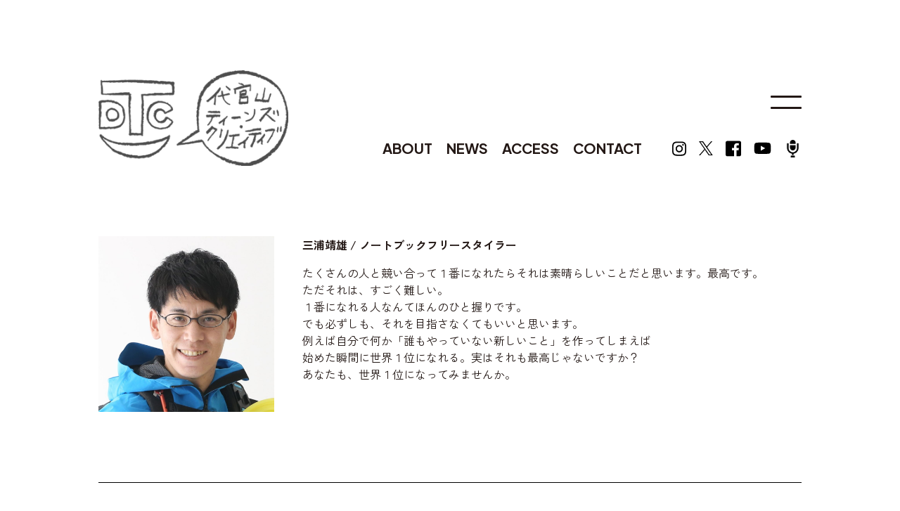

--- FILE ---
content_type: text/html; charset=UTF-8
request_url: https://daikanyama-tc.com/voices/miurayasuo
body_size: 7574
content:
<!DOCTYPE html>
<html lang="ja">

<head prefix="og: http://ogp.me/ns# fb: http://ogp.me/ns/fb# article: http://ogp.me/ns/article#">
	<meta http-equiv="Content-Type" content="text/html; charset=UTF-8" />
	<meta name="viewport" content="width=device-width,  initial-scale=1, minimum-scale=0.5, maximum-scale=2">
	<title>三浦靖雄 | 代官山ティーンズ・クリエイティブ</title>

		<!-- All in One SEO 4.7.3.1 - aioseo.com -->
		<meta name="description" content="三浦靖雄/ノートブックフリースタイラー たくさんの人と競い合って１番になれたらそれは素晴らしいこ" />
		<meta name="robots" content="max-image-preview:large" />
		<link rel="canonical" href="https://daikanyama-tc.com/voices/miurayasuo" />
		<meta name="generator" content="All in One SEO (AIOSEO) 4.7.3.1" />
		<meta property="og:locale" content="ja_JP" />
		<meta property="og:site_name" content="代官山ティーンズ・クリエイティブ | 代官山ティーンズ・クリエイティブは、小学生から中高生、大学生まで過ごせるこどもたちの居場所です。ワークショップやイベントを日々開催しています。" />
		<meta property="og:type" content="article" />
		<meta property="og:title" content="三浦靖雄 | 代官山ティーンズ・クリエイティブ" />
		<meta property="og:description" content="三浦靖雄/ノートブックフリースタイラー たくさんの人と競い合って１番になれたらそれは素晴らしいこ" />
		<meta property="og:url" content="https://daikanyama-tc.com/voices/miurayasuo" />
		<meta property="article:published_time" content="2021-09-05T02:37:41+00:00" />
		<meta property="article:modified_time" content="2023-05-20T09:37:32+00:00" />
		<meta name="twitter:card" content="summary" />
		<meta name="twitter:title" content="三浦靖雄 | 代官山ティーンズ・クリエイティブ" />
		<meta name="twitter:description" content="三浦靖雄/ノートブックフリースタイラー たくさんの人と競い合って１番になれたらそれは素晴らしいこ" />
		<script type="application/ld+json" class="aioseo-schema">
			{"@context":"https:\/\/schema.org","@graph":[{"@type":"BreadcrumbList","@id":"https:\/\/daikanyama-tc.com\/voices\/miurayasuo#breadcrumblist","itemListElement":[{"@type":"ListItem","@id":"https:\/\/daikanyama-tc.com\/#listItem","position":1,"name":"\u5bb6"}]},{"@type":"Organization","@id":"https:\/\/daikanyama-tc.com\/#organization","name":"\u4ee3\u5b98\u5c71\u30c6\u30a3\u30fc\u30f3\u30ba\u30fb\u30af\u30ea\u30a8\u30a4\u30c6\u30a3\u30d6","description":"\u4ee3\u5b98\u5c71\u30c6\u30a3\u30fc\u30f3\u30ba\u30fb\u30af\u30ea\u30a8\u30a4\u30c6\u30a3\u30d6\u306f\u3001\u5c0f\u5b66\u751f\u304b\u3089\u4e2d\u9ad8\u751f\u3001\u5927\u5b66\u751f\u307e\u3067\u904e\u3054\u305b\u308b\u3053\u3069\u3082\u305f\u3061\u306e\u5c45\u5834\u6240\u3067\u3059\u3002\u30ef\u30fc\u30af\u30b7\u30e7\u30c3\u30d7\u3084\u30a4\u30d9\u30f3\u30c8\u3092\u65e5\u3005\u958b\u50ac\u3057\u3066\u3044\u307e\u3059\u3002","url":"https:\/\/daikanyama-tc.com\/"},{"@type":"WebPage","@id":"https:\/\/daikanyama-tc.com\/voices\/miurayasuo#webpage","url":"https:\/\/daikanyama-tc.com\/voices\/miurayasuo","name":"\u4e09\u6d66\u9756\u96c4 | \u4ee3\u5b98\u5c71\u30c6\u30a3\u30fc\u30f3\u30ba\u30fb\u30af\u30ea\u30a8\u30a4\u30c6\u30a3\u30d6","description":"\u4e09\u6d66\u9756\u96c4\/\u30ce\u30fc\u30c8\u30d6\u30c3\u30af\u30d5\u30ea\u30fc\u30b9\u30bf\u30a4\u30e9\u30fc \u305f\u304f\u3055\u3093\u306e\u4eba\u3068\u7af6\u3044\u5408\u3063\u3066\uff11\u756a\u306b\u306a\u308c\u305f\u3089\u305d\u308c\u306f\u7d20\u6674\u3089\u3057\u3044\u3053","inLanguage":"ja","isPartOf":{"@id":"https:\/\/daikanyama-tc.com\/#website"},"breadcrumb":{"@id":"https:\/\/daikanyama-tc.com\/voices\/miurayasuo#breadcrumblist"},"datePublished":"2021-09-05T11:37:41+09:00","dateModified":"2023-05-20T18:37:32+09:00"},{"@type":"WebSite","@id":"https:\/\/daikanyama-tc.com\/#website","url":"https:\/\/daikanyama-tc.com\/","name":"\u4ee3\u5b98\u5c71\u30c6\u30a3\u30fc\u30f3\u30ba\u30fb\u30af\u30ea\u30a8\u30a4\u30c6\u30a3\u30d6","description":"\u4ee3\u5b98\u5c71\u30c6\u30a3\u30fc\u30f3\u30ba\u30fb\u30af\u30ea\u30a8\u30a4\u30c6\u30a3\u30d6\u306f\u3001\u5c0f\u5b66\u751f\u304b\u3089\u4e2d\u9ad8\u751f\u3001\u5927\u5b66\u751f\u307e\u3067\u904e\u3054\u305b\u308b\u3053\u3069\u3082\u305f\u3061\u306e\u5c45\u5834\u6240\u3067\u3059\u3002\u30ef\u30fc\u30af\u30b7\u30e7\u30c3\u30d7\u3084\u30a4\u30d9\u30f3\u30c8\u3092\u65e5\u3005\u958b\u50ac\u3057\u3066\u3044\u307e\u3059\u3002","inLanguage":"ja","publisher":{"@id":"https:\/\/daikanyama-tc.com\/#organization"}}]}
		</script>
		<!-- All in One SEO -->

<script type="text/javascript">
/* <![CDATA[ */
window._wpemojiSettings = {"baseUrl":"https:\/\/s.w.org\/images\/core\/emoji\/15.0.3\/72x72\/","ext":".png","svgUrl":"https:\/\/s.w.org\/images\/core\/emoji\/15.0.3\/svg\/","svgExt":".svg","source":{"concatemoji":"https:\/\/daikanyama-tc.com\/wp-includes\/js\/wp-emoji-release.min.js?ver=6.6.4"}};
/*! This file is auto-generated */
!function(i,n){var o,s,e;function c(e){try{var t={supportTests:e,timestamp:(new Date).valueOf()};sessionStorage.setItem(o,JSON.stringify(t))}catch(e){}}function p(e,t,n){e.clearRect(0,0,e.canvas.width,e.canvas.height),e.fillText(t,0,0);var t=new Uint32Array(e.getImageData(0,0,e.canvas.width,e.canvas.height).data),r=(e.clearRect(0,0,e.canvas.width,e.canvas.height),e.fillText(n,0,0),new Uint32Array(e.getImageData(0,0,e.canvas.width,e.canvas.height).data));return t.every(function(e,t){return e===r[t]})}function u(e,t,n){switch(t){case"flag":return n(e,"\ud83c\udff3\ufe0f\u200d\u26a7\ufe0f","\ud83c\udff3\ufe0f\u200b\u26a7\ufe0f")?!1:!n(e,"\ud83c\uddfa\ud83c\uddf3","\ud83c\uddfa\u200b\ud83c\uddf3")&&!n(e,"\ud83c\udff4\udb40\udc67\udb40\udc62\udb40\udc65\udb40\udc6e\udb40\udc67\udb40\udc7f","\ud83c\udff4\u200b\udb40\udc67\u200b\udb40\udc62\u200b\udb40\udc65\u200b\udb40\udc6e\u200b\udb40\udc67\u200b\udb40\udc7f");case"emoji":return!n(e,"\ud83d\udc26\u200d\u2b1b","\ud83d\udc26\u200b\u2b1b")}return!1}function f(e,t,n){var r="undefined"!=typeof WorkerGlobalScope&&self instanceof WorkerGlobalScope?new OffscreenCanvas(300,150):i.createElement("canvas"),a=r.getContext("2d",{willReadFrequently:!0}),o=(a.textBaseline="top",a.font="600 32px Arial",{});return e.forEach(function(e){o[e]=t(a,e,n)}),o}function t(e){var t=i.createElement("script");t.src=e,t.defer=!0,i.head.appendChild(t)}"undefined"!=typeof Promise&&(o="wpEmojiSettingsSupports",s=["flag","emoji"],n.supports={everything:!0,everythingExceptFlag:!0},e=new Promise(function(e){i.addEventListener("DOMContentLoaded",e,{once:!0})}),new Promise(function(t){var n=function(){try{var e=JSON.parse(sessionStorage.getItem(o));if("object"==typeof e&&"number"==typeof e.timestamp&&(new Date).valueOf()<e.timestamp+604800&&"object"==typeof e.supportTests)return e.supportTests}catch(e){}return null}();if(!n){if("undefined"!=typeof Worker&&"undefined"!=typeof OffscreenCanvas&&"undefined"!=typeof URL&&URL.createObjectURL&&"undefined"!=typeof Blob)try{var e="postMessage("+f.toString()+"("+[JSON.stringify(s),u.toString(),p.toString()].join(",")+"));",r=new Blob([e],{type:"text/javascript"}),a=new Worker(URL.createObjectURL(r),{name:"wpTestEmojiSupports"});return void(a.onmessage=function(e){c(n=e.data),a.terminate(),t(n)})}catch(e){}c(n=f(s,u,p))}t(n)}).then(function(e){for(var t in e)n.supports[t]=e[t],n.supports.everything=n.supports.everything&&n.supports[t],"flag"!==t&&(n.supports.everythingExceptFlag=n.supports.everythingExceptFlag&&n.supports[t]);n.supports.everythingExceptFlag=n.supports.everythingExceptFlag&&!n.supports.flag,n.DOMReady=!1,n.readyCallback=function(){n.DOMReady=!0}}).then(function(){return e}).then(function(){var e;n.supports.everything||(n.readyCallback(),(e=n.source||{}).concatemoji?t(e.concatemoji):e.wpemoji&&e.twemoji&&(t(e.twemoji),t(e.wpemoji)))}))}((window,document),window._wpemojiSettings);
/* ]]> */
</script>
<link rel='stylesheet' id='sbi_styles-css' href='https://daikanyama-tc.com/wp-content/plugins/instagram-feed/css/sbi-styles.min.css?ver=6.5.1' type='text/css' media='all' />
<style id='wp-emoji-styles-inline-css' type='text/css'>

	img.wp-smiley, img.emoji {
		display: inline !important;
		border: none !important;
		box-shadow: none !important;
		height: 1em !important;
		width: 1em !important;
		margin: 0 0.07em !important;
		vertical-align: -0.1em !important;
		background: none !important;
		padding: 0 !important;
	}
</style>
<link rel='stylesheet' id='wp-block-library-css' href='https://daikanyama-tc.com/wp-includes/css/dist/block-library/style.min.css?ver=6.6.4' type='text/css' media='all' />
<style id='classic-theme-styles-inline-css' type='text/css'>
/*! This file is auto-generated */
.wp-block-button__link{color:#fff;background-color:#32373c;border-radius:9999px;box-shadow:none;text-decoration:none;padding:calc(.667em + 2px) calc(1.333em + 2px);font-size:1.125em}.wp-block-file__button{background:#32373c;color:#fff;text-decoration:none}
</style>
<style id='global-styles-inline-css' type='text/css'>
:root{--wp--preset--aspect-ratio--square: 1;--wp--preset--aspect-ratio--4-3: 4/3;--wp--preset--aspect-ratio--3-4: 3/4;--wp--preset--aspect-ratio--3-2: 3/2;--wp--preset--aspect-ratio--2-3: 2/3;--wp--preset--aspect-ratio--16-9: 16/9;--wp--preset--aspect-ratio--9-16: 9/16;--wp--preset--color--black: #000000;--wp--preset--color--cyan-bluish-gray: #abb8c3;--wp--preset--color--white: #ffffff;--wp--preset--color--pale-pink: #f78da7;--wp--preset--color--vivid-red: #cf2e2e;--wp--preset--color--luminous-vivid-orange: #ff6900;--wp--preset--color--luminous-vivid-amber: #fcb900;--wp--preset--color--light-green-cyan: #7bdcb5;--wp--preset--color--vivid-green-cyan: #00d084;--wp--preset--color--pale-cyan-blue: #8ed1fc;--wp--preset--color--vivid-cyan-blue: #0693e3;--wp--preset--color--vivid-purple: #9b51e0;--wp--preset--gradient--vivid-cyan-blue-to-vivid-purple: linear-gradient(135deg,rgba(6,147,227,1) 0%,rgb(155,81,224) 100%);--wp--preset--gradient--light-green-cyan-to-vivid-green-cyan: linear-gradient(135deg,rgb(122,220,180) 0%,rgb(0,208,130) 100%);--wp--preset--gradient--luminous-vivid-amber-to-luminous-vivid-orange: linear-gradient(135deg,rgba(252,185,0,1) 0%,rgba(255,105,0,1) 100%);--wp--preset--gradient--luminous-vivid-orange-to-vivid-red: linear-gradient(135deg,rgba(255,105,0,1) 0%,rgb(207,46,46) 100%);--wp--preset--gradient--very-light-gray-to-cyan-bluish-gray: linear-gradient(135deg,rgb(238,238,238) 0%,rgb(169,184,195) 100%);--wp--preset--gradient--cool-to-warm-spectrum: linear-gradient(135deg,rgb(74,234,220) 0%,rgb(151,120,209) 20%,rgb(207,42,186) 40%,rgb(238,44,130) 60%,rgb(251,105,98) 80%,rgb(254,248,76) 100%);--wp--preset--gradient--blush-light-purple: linear-gradient(135deg,rgb(255,206,236) 0%,rgb(152,150,240) 100%);--wp--preset--gradient--blush-bordeaux: linear-gradient(135deg,rgb(254,205,165) 0%,rgb(254,45,45) 50%,rgb(107,0,62) 100%);--wp--preset--gradient--luminous-dusk: linear-gradient(135deg,rgb(255,203,112) 0%,rgb(199,81,192) 50%,rgb(65,88,208) 100%);--wp--preset--gradient--pale-ocean: linear-gradient(135deg,rgb(255,245,203) 0%,rgb(182,227,212) 50%,rgb(51,167,181) 100%);--wp--preset--gradient--electric-grass: linear-gradient(135deg,rgb(202,248,128) 0%,rgb(113,206,126) 100%);--wp--preset--gradient--midnight: linear-gradient(135deg,rgb(2,3,129) 0%,rgb(40,116,252) 100%);--wp--preset--font-size--small: 13px;--wp--preset--font-size--medium: 20px;--wp--preset--font-size--large: 36px;--wp--preset--font-size--x-large: 42px;--wp--preset--spacing--20: 0.44rem;--wp--preset--spacing--30: 0.67rem;--wp--preset--spacing--40: 1rem;--wp--preset--spacing--50: 1.5rem;--wp--preset--spacing--60: 2.25rem;--wp--preset--spacing--70: 3.38rem;--wp--preset--spacing--80: 5.06rem;--wp--preset--shadow--natural: 6px 6px 9px rgba(0, 0, 0, 0.2);--wp--preset--shadow--deep: 12px 12px 50px rgba(0, 0, 0, 0.4);--wp--preset--shadow--sharp: 6px 6px 0px rgba(0, 0, 0, 0.2);--wp--preset--shadow--outlined: 6px 6px 0px -3px rgba(255, 255, 255, 1), 6px 6px rgba(0, 0, 0, 1);--wp--preset--shadow--crisp: 6px 6px 0px rgba(0, 0, 0, 1);}:where(.is-layout-flex){gap: 0.5em;}:where(.is-layout-grid){gap: 0.5em;}body .is-layout-flex{display: flex;}.is-layout-flex{flex-wrap: wrap;align-items: center;}.is-layout-flex > :is(*, div){margin: 0;}body .is-layout-grid{display: grid;}.is-layout-grid > :is(*, div){margin: 0;}:where(.wp-block-columns.is-layout-flex){gap: 2em;}:where(.wp-block-columns.is-layout-grid){gap: 2em;}:where(.wp-block-post-template.is-layout-flex){gap: 1.25em;}:where(.wp-block-post-template.is-layout-grid){gap: 1.25em;}.has-black-color{color: var(--wp--preset--color--black) !important;}.has-cyan-bluish-gray-color{color: var(--wp--preset--color--cyan-bluish-gray) !important;}.has-white-color{color: var(--wp--preset--color--white) !important;}.has-pale-pink-color{color: var(--wp--preset--color--pale-pink) !important;}.has-vivid-red-color{color: var(--wp--preset--color--vivid-red) !important;}.has-luminous-vivid-orange-color{color: var(--wp--preset--color--luminous-vivid-orange) !important;}.has-luminous-vivid-amber-color{color: var(--wp--preset--color--luminous-vivid-amber) !important;}.has-light-green-cyan-color{color: var(--wp--preset--color--light-green-cyan) !important;}.has-vivid-green-cyan-color{color: var(--wp--preset--color--vivid-green-cyan) !important;}.has-pale-cyan-blue-color{color: var(--wp--preset--color--pale-cyan-blue) !important;}.has-vivid-cyan-blue-color{color: var(--wp--preset--color--vivid-cyan-blue) !important;}.has-vivid-purple-color{color: var(--wp--preset--color--vivid-purple) !important;}.has-black-background-color{background-color: var(--wp--preset--color--black) !important;}.has-cyan-bluish-gray-background-color{background-color: var(--wp--preset--color--cyan-bluish-gray) !important;}.has-white-background-color{background-color: var(--wp--preset--color--white) !important;}.has-pale-pink-background-color{background-color: var(--wp--preset--color--pale-pink) !important;}.has-vivid-red-background-color{background-color: var(--wp--preset--color--vivid-red) !important;}.has-luminous-vivid-orange-background-color{background-color: var(--wp--preset--color--luminous-vivid-orange) !important;}.has-luminous-vivid-amber-background-color{background-color: var(--wp--preset--color--luminous-vivid-amber) !important;}.has-light-green-cyan-background-color{background-color: var(--wp--preset--color--light-green-cyan) !important;}.has-vivid-green-cyan-background-color{background-color: var(--wp--preset--color--vivid-green-cyan) !important;}.has-pale-cyan-blue-background-color{background-color: var(--wp--preset--color--pale-cyan-blue) !important;}.has-vivid-cyan-blue-background-color{background-color: var(--wp--preset--color--vivid-cyan-blue) !important;}.has-vivid-purple-background-color{background-color: var(--wp--preset--color--vivid-purple) !important;}.has-black-border-color{border-color: var(--wp--preset--color--black) !important;}.has-cyan-bluish-gray-border-color{border-color: var(--wp--preset--color--cyan-bluish-gray) !important;}.has-white-border-color{border-color: var(--wp--preset--color--white) !important;}.has-pale-pink-border-color{border-color: var(--wp--preset--color--pale-pink) !important;}.has-vivid-red-border-color{border-color: var(--wp--preset--color--vivid-red) !important;}.has-luminous-vivid-orange-border-color{border-color: var(--wp--preset--color--luminous-vivid-orange) !important;}.has-luminous-vivid-amber-border-color{border-color: var(--wp--preset--color--luminous-vivid-amber) !important;}.has-light-green-cyan-border-color{border-color: var(--wp--preset--color--light-green-cyan) !important;}.has-vivid-green-cyan-border-color{border-color: var(--wp--preset--color--vivid-green-cyan) !important;}.has-pale-cyan-blue-border-color{border-color: var(--wp--preset--color--pale-cyan-blue) !important;}.has-vivid-cyan-blue-border-color{border-color: var(--wp--preset--color--vivid-cyan-blue) !important;}.has-vivid-purple-border-color{border-color: var(--wp--preset--color--vivid-purple) !important;}.has-vivid-cyan-blue-to-vivid-purple-gradient-background{background: var(--wp--preset--gradient--vivid-cyan-blue-to-vivid-purple) !important;}.has-light-green-cyan-to-vivid-green-cyan-gradient-background{background: var(--wp--preset--gradient--light-green-cyan-to-vivid-green-cyan) !important;}.has-luminous-vivid-amber-to-luminous-vivid-orange-gradient-background{background: var(--wp--preset--gradient--luminous-vivid-amber-to-luminous-vivid-orange) !important;}.has-luminous-vivid-orange-to-vivid-red-gradient-background{background: var(--wp--preset--gradient--luminous-vivid-orange-to-vivid-red) !important;}.has-very-light-gray-to-cyan-bluish-gray-gradient-background{background: var(--wp--preset--gradient--very-light-gray-to-cyan-bluish-gray) !important;}.has-cool-to-warm-spectrum-gradient-background{background: var(--wp--preset--gradient--cool-to-warm-spectrum) !important;}.has-blush-light-purple-gradient-background{background: var(--wp--preset--gradient--blush-light-purple) !important;}.has-blush-bordeaux-gradient-background{background: var(--wp--preset--gradient--blush-bordeaux) !important;}.has-luminous-dusk-gradient-background{background: var(--wp--preset--gradient--luminous-dusk) !important;}.has-pale-ocean-gradient-background{background: var(--wp--preset--gradient--pale-ocean) !important;}.has-electric-grass-gradient-background{background: var(--wp--preset--gradient--electric-grass) !important;}.has-midnight-gradient-background{background: var(--wp--preset--gradient--midnight) !important;}.has-small-font-size{font-size: var(--wp--preset--font-size--small) !important;}.has-medium-font-size{font-size: var(--wp--preset--font-size--medium) !important;}.has-large-font-size{font-size: var(--wp--preset--font-size--large) !important;}.has-x-large-font-size{font-size: var(--wp--preset--font-size--x-large) !important;}
:where(.wp-block-post-template.is-layout-flex){gap: 1.25em;}:where(.wp-block-post-template.is-layout-grid){gap: 1.25em;}
:where(.wp-block-columns.is-layout-flex){gap: 2em;}:where(.wp-block-columns.is-layout-grid){gap: 2em;}
:root :where(.wp-block-pullquote){font-size: 1.5em;line-height: 1.6;}
</style>
<link rel='stylesheet' id='biz-cal-style-css' href='https://daikanyama-tc.com/wp-content/plugins/biz-calendar/biz-cal.css?ver=2.2.0' type='text/css' media='all' />
<link rel='stylesheet' id='wp-pagenavi-css' href='https://daikanyama-tc.com/wp-content/plugins/wp-pagenavi/pagenavi-css.css?ver=2.70' type='text/css' media='all' />
<script type="text/javascript" src="https://daikanyama-tc.com/wp-includes/js/jquery/jquery.min.js?ver=3.7.1" id="jquery-core-js"></script>
<script type="text/javascript" src="https://daikanyama-tc.com/wp-includes/js/jquery/jquery-migrate.min.js?ver=3.4.1" id="jquery-migrate-js"></script>
<script type="text/javascript" id="biz-cal-script-js-extra">
/* <![CDATA[ */
var bizcalOptions = {"holiday_title":"\u5b9a\u4f11\u65e5","tue":"on","temp_holidays":"2023-05-21\r\n2023-06-18\r\n2023-07-16\r\n2023-08-20\r\n2023-09-17\r\n2023-10-15\r\n2023-11-19\r\n2023-12-17\r\n2023-12-29\r\n2023-12-30\r\n2023-12-31\r\n2024-01-01\r\n2024-01-02\r\n2024-01-03\r\n2024-01-21\r\n2024-02-18\r\n2024-03-17\r\n2024-04-21\r\n2024-05-19\r\n2024-06-16\r\n2024-07-21\r\n2024-08-18\r\n2024-09-15\r\n2024-10-20\r\n2024-11-17\r\n2024-12-15\r\n2024-12-29\r\n2024-12-30\r\n2024-12-31\r\n2025-01-01\r\n2025-01-02\r\n2025-01-03\r\n2025-01-19\r\n2025-02-12\r\n2025-02-16\r\n2025-03-16\r\n2025-04-20\r\n2025-04-30\r\n2025-05-17\r\n2025-05-18\r\n2025-06-15\r\n2025-07-20\r\n2025-08-17\r\n2025-09-21\r\n2025-09-24\r\n2025-10-19\r\n2025-11-16\r\n2025-12-21\r\n2025-12-29\r\n2025-12-30\r\n2025-12-31\r\n2026-01-01\r\n2026-01-02\r\n2026-01-03\r\n2026-01-18\r\n2026-02-15\r\n2026-03-15\r\n2026-04-19\r\n2026-05-07\r\n2026-05-17\r\n2026-06-21\r\n2026-07-19\r\n2026-08-16\r\n2026-09-20\r\n2026-10-18\r\n2026-11-15\r\n2026-12-20\r\n2027-01-17\r\n2027-02-21\r\n2027-03-21\r\n2026-05-07\r\n2026-08-12\r\n2026-09-24\r\n2026-11-04","temp_weekdays":"2025-02-11\r\n2025-04-29\r\n2025-05-06\r\n2025-09-23\r\n2026-05-05\r\n2026-08-11\r\n2026-09-22\r\n2026-11-03","eventday_title":"\u30a4\u30d9\u30f3\u30c8\u958b\u50ac\u65e5","eventday_url":"","eventdays":"","month_limit":"\u5236\u9650\u306a\u3057","nextmonthlimit":"12","prevmonthlimit":"12","plugindir":"https:\/\/daikanyama-tc.com\/wp-content\/plugins\/biz-calendar\/","national_holiday":""};
/* ]]> */
</script>
<script type="text/javascript" src="https://daikanyama-tc.com/wp-content/plugins/biz-calendar/calendar.js?ver=2.2.0" id="biz-cal-script-js"></script>
<link rel="https://api.w.org/" href="https://daikanyama-tc.com/wp-json/" /><link rel="EditURI" type="application/rsd+xml" title="RSD" href="https://daikanyama-tc.com/xmlrpc.php?rsd" />
<meta name="generator" content="WordPress 6.6.4" />
<link rel='shortlink' href='https://daikanyama-tc.com/?p=27858' />
<link rel="alternate" title="oEmbed (JSON)" type="application/json+oembed" href="https://daikanyama-tc.com/wp-json/oembed/1.0/embed?url=https%3A%2F%2Fdaikanyama-tc.com%2Fvoices%2Fmiurayasuo" />
<link rel="alternate" title="oEmbed (XML)" type="text/xml+oembed" href="https://daikanyama-tc.com/wp-json/oembed/1.0/embed?url=https%3A%2F%2Fdaikanyama-tc.com%2Fvoices%2Fmiurayasuo&#038;format=xml" />
<!-- Favicon Rotator -->
<link rel="shortcut icon" href="https://daikanyama-tc.com/wp-content/uploads/favicon.ico" />
<!-- End Favicon Rotator -->
	<link rel="stylesheet" href="https://daikanyama-tc.com/wp-content/themes/dtc2023/assets/css/style.css" />
	<!-- <link rel="stylesheet" href="https://daikanyama-tc.com/wp-content/themes/dtc2023/style.css" /> -->
	<script src="https://ajax.googleapis.com/ajax/libs/jquery/3.6.0/jquery.min.js"></script>
	<link rel="preconnect" href="https://fonts.googleapis.com">
	<link rel="preconnect" href="https://fonts.gstatic.com" crossorigin>
	<link href="https://fonts.googleapis.com/css2?family=Plus+Jakarta+Sans:ital,wght@0,400;0,500;0,600;0,700;1,600;1,700&family=Zen+Kaku+Gothic+New:wght@400;500;700&display=swap" rel="stylesheet">
</head>

<body>
	<header class="header">
					<p class="hlogo"><a href="https://daikanyama-tc.com/"><img src="https://daikanyama-tc.com/wp-content/themes/dtc2023/assets/img/common/hlogo.png" alt="代官山ティーンズクリエイティブ" width="270" height="136" class="pc"><img src="https://daikanyama-tc.com/wp-content/themes/dtc2023/assets/img/common/splogo.jpg" alt="代官山ティーンズクリエイティブ" width="230" height="50" class="sp"></a></p>

				<div class="hnavi">
			<ul class="hgnavi">
				<li><a href="https://daikanyama-tc.com/about">ABOUT</a></li>
				<li><a href="https://daikanyama-tc.com/info/">NEWS</a></li>
				<li><a href="https://daikanyama-tc.com/access/">ACCESS</a></li>
				<li><a href="https://daikanyama-tc.com/otoiawase/">CONTACT</a></li>
			</ul>
			<ul class="hsns">
				<li><a href="https://www.instagram.com/daikanyama_tc/" target="_blank"><img src="https://daikanyama-tc.com/wp-content/themes/dtc2023/assets/img/common/ig.svg" width="20" height="34"></a></li>
				<li><a href="https://twitter.com/daikanyama_tc" target="_blank"><img src="https://daikanyama-tc.com/wp-content/themes/dtc2023/assets/img/common/x.png" width="20" height="34"></a></li>
				<li><a href="https://www.facebook.com/daikanyamatc" target="_blank"><img src="https://daikanyama-tc.com/wp-content/themes/dtc2023/assets/img/common/fb.svg" width="22" height="34"></a></li>
				<li><a href="https://www.youtube.com/channel/UCIvSVuPPrtNxoMNdKVuNUIg" target="_blank"><img src="https://daikanyama-tc.com/wp-content/themes/dtc2023/assets/img/common/yt.svg" width="25" height="34"></a></li>
				<li><a href="https://open.spotify.com/show/70j52qURBwpn4eioqc7bOg" target="_blank"><img src="https://daikanyama-tc.com/wp-content/themes/dtc2023/assets/img/common/pc.png" width="25" height="34"></a></li>
			</ul>
		</div>
		<p class="hnavi_btn"><span class="menu-button"><i></i></span></p>
		<nav class="gnavi">
			<ul>
				<li><a href="https://daikanyama-tc.com/">TOP</a></li>
				<li><a href="https://daikanyama-tc.com/info/">NEWS</a></li>
				<li><a href="https://daikanyama-tc.com/about">ABOUT</a></li>
				<li class="open"><span>WORKSHOP</span>
					<ul>
						<li><a href="https://daikanyama-tc.com/art_school/">アートスクール</a></li>
						<li><a href="https://daikanyama-tc.com/meet_the_creator/">ミート・ザ・クリエイターズ</a></li>
						<li><a href="https://daikanyama-tc.com/oyatsu/">ミート・ザ・おやつ</a></li>
					</ul>
				</li>
				<li><a href="https://daikanyama-tc.com/roomrental/">ROOM RENTAL</a></li>
				<li><a href="https://daikanyama-tc.com/event/">EVENT</a></li>
				<li><a href="https://daikanyama-tc.com/#calendar">CALENDAR</a></li>
				<li><a href="https://daikanyama-tc.com/voices/">VOICE</a></li>
				<li><a href="https://daikanyama-tc.com/access/">ACCESS</a></li>
				<li class="open"><span>SNS</span>
					<ul>
						<li><a href="https://www.instagram.com/daikanyama_tc/" target="_blank">INSTAGRAM</a></li>
						<li><a href="https://twitter.com/daikanyama_tc" target="_blank">X</a></li>
						<li><a href="https://www.facebook.com/daikanyamatc" target="_blank">FACEBOOK</a></li>
						<li><a href="https://www.youtube.com/channel/UCIvSVuPPrtNxoMNdKVuNUIg" target="_blank">YOUTUBE</a></li>
						<li><a href="https://page.line.me/wdk5532c" target="_blank">LINE@</a></li>
						<li><a href="https://open.spotify.com/show/70j52qURBwpn4eioqc7bOg" target="_blank">PODCAST</a></li>
					</ul>
				</li>
				<li><a href="https://daikanyama-tc.com/otoiawase/">CONTACT</a></li>
				<li><a href="https://daikanyama-tc.com/mailmag/">MAIL MAGAZINE</a></li>
				<li class="open"><span>運営</span>
					<ul>
						<li><a href="https://motherdictionary.com/" target="_blank">株式会社マザーディクショナリー</a></li>
					</ul>
				</li>
				<li class="open"><span>所管</span>
					<ul>
						<li><a href="https://www.city.shibuya.tokyo.jp/shisetsu/kosodate/daikan_cr.html" target="_blank">渋谷区</a>
						</li>
					</ul>
				</li>
				<li><a href="https://daikanyama-tc.com/privacy/">PRIVACY POLICY</a></li>
			</ul>
		</nav>
		<div class="gnavi_bg"></div>
	</header><div class="page_wrap">
	<div class="voice_single">
								<div class="voice_cnt">
					<p class="img"><img src="https://daikanyama-tc.com/wp-content/uploads/0dbdaa9ebe93bc651fee0bafd287f21c-9-906x940.jpeg" alt="" /></p>
					<div class="cnt">
						<p class="ttl">三浦靖雄 / ノートブックフリースタイラー</p>
						<div class="txt">
							<p>たくさんの人と競い合って１番になれたらそれは素晴らしいことだと思います。最高です。<br />
ただそれは、すごく難しい。<br />
１番になれる人なんてほんのひと握りです。<br />
でも必ずしも、それを目指さなくてもいいと思います。<br />
例えば自分で何か「誰もやっていない新しいこと」を作ってしまえば<br />
始めた瞬間に世界１位になれる。実はそれも最高じゃないですか？<br />
あなたも、世界１位になってみませんか。</p>
						</div>
					</div>

				</div>
		

		<!-- 自動化用 -->
		<div class="voice_u_link">

							<h3 class="voice_u_ttl">WORKSHOP</h3>
				<ul>
					
													<li><a href="https://daikanyama-tc.com/meet/2021_09_24">2021/09/24&nbsp;『ノートを自由に操ろう！フリースタイルノートブック』</a></li>
															</ul>
			
						
		</div>
		<!-- 自動化用 -->
		<p class="back_btn"><a href="https://daikanyama-tc.com/voices/">VOICE一覧へ戻る</a></p>
	</div>
</div>

<footer class="wrap_footer">
	<div class="footer">
		<div class="fnavi">
			<ul>
				<li><a href="https://daikanyama-tc.com/">TOP</a></li>
				<li><a href="https://daikanyama-tc.com/info/">NEWS</a></li>
				<li><a href="https://daikanyama-tc.com/about">ABOUT</a></li>
				<li><a href="https://daikanyama-tc.com/access/">ACCESS</a></li>
				<li><a href="https://daikanyama-tc.com/roomrental/#floormap">FLOOR MAP</a></li>
				<li><a href="https://daikanyama-tc.com/voices/">VOICE</a></li>
			</ul>
			<ul>
				<li><span>WORKSHOP</span>
					<ul>
						<li><a href="https://daikanyama-tc.com/art_school/">アートスクール</a></li>
						<li><a href="https://daikanyama-tc.com/meet_the_creator/">ミート・ザ・クリエイターズ</a></li>
						<li><a href="https://daikanyama-tc.com/oyatsu/">ミート・ザ・おやつ</a></li>
					</ul>
				</li>
				<li><a href="https://daikanyama-tc.com/roomrental/">ROOM RENTAL</a></li>
				<li><a href="https://daikanyama-tc.com/event/">EVENT</a></li>
			</ul>
			<ul>
				<li><a href="https://www.instagram.com/daikanyama_tc/" target="_blank">INSTAGRAM</a></li>
				<li><a href="https://twitter.com/daikanyama_tc" target="_blank">X</a></li>
				<li><a href="https://www.facebook.com/daikanyamatc" target="_blank">FACEBOOK</a></li>
				<li><a href="https://www.youtube.com/channel/UCIvSVuPPrtNxoMNdKVuNUIg" target="_blank">YOUTUBE</a></li>
				<li><a href="https://page.line.me/wdk5532c" target="_blank">LINE@</a></li>
				<li><a href="https://open.spotify.com/show/70j52qURBwpn4eioqc7bOg" target="_blank">PODCAST</a></li>
			</ul>
			<ul>
				<li><a href="https://daikanyama-tc.com/otoiawase/">CONTACT</a></li>
				<li><a href="https://daikanyama-tc.com/mailmag/">MAIL MAGAZINE</a></li>
				<li><a href="https://daikanyama-tc.com/privacy/">PRIVACY POLICY</a></li>
				<li><span>運営</span>
					<ul>
						<li><a href="https://motherdictionary.com/" target="_blank">株式会社マザーディクショナリー</a></li>
						<li><a href="https://www.city.shibuya.tokyo.jp/shisetsu/kosodate/daikan_cr.html" target="_blank">渋谷区</a>
						</li>
					</ul>
				</li>
			</ul>
		</div>
	</div>
	<p class="copyright">&copy; Daikanyama Teens Creative.</p>
</footer>
<!-- Instagram Feed JS -->
<script type="text/javascript">
var sbiajaxurl = "https://daikanyama-tc.com/wp-admin/admin-ajax.php";
</script>
<script type="text/javascript" src="https://daikanyama-tc.com/wp-content/themes/dtc2023/assets/js/base.js"></script>

<link rel="stylesheet" href="https://unpkg.com/swiper@8/swiper-bundle.min.css" />
<script src="https://unpkg.com/swiper@8/swiper-bundle.min.js"></script>
<script>
	var mySwiper = new Swiper('.swiper-container', {
		direction: 'vertical',
		effect: 'slide',
		slidesPerView: 4,
		loop: false,
		navigation: {
			nextEl: '.swiper-button-next',
			prevEl: '.swiper-button-prev',
		},
	});

	var mySwiper = new Swiper('.meet-swiper-container', {
		direction: 'vertical',
		effect: 'slide',
		slidesPerView: 8,
		loop: false,
		navigation: {
			nextEl: '.swiper-button-next',
			prevEl: '.swiper-button-prev',
		},
	});
</script>


</body>

</html>

--- FILE ---
content_type: text/css
request_url: https://daikanyama-tc.com/wp-content/themes/dtc2023/assets/css/style.css
body_size: 11029
content:
@charset "UTF-8";
body {
  font-family: "Zen Kaku Gothic New", sans-serif;
  margin: 0;
  padding: 0;
  font-size: 16px;
  position: relative;
  background: #fff;
}
@media screen and (max-width: 767px) {
  body {
    font-size: 14px;
  }
}

body,
div,
h1,
h2,
h3,
h4,
h5,
h6,
p,
dl,
dt,
dd,
ul,
ol,
li,
blockquote,
pre,
table,
caption,
th,
td,
address,
form,
fieldset,
legend,
object {
  margin: 0;
  padding: 0;
}

header,
section,
nav,
footer {
  display: block;
}

a,
ins {
  text-decoration: none;
}

address,
em,
cite,
dfn,
var {
  font-style: normal;
}

input,
textarea {
  font-weight: normal;
}

img {
  vertical-align: baseline;
  max-width: 100%;
  height: auto;
}

a img {
  border: none;
}

h1,
h2,
h3,
h4,
h5,
h6,
p,
dl,
dt,
dd,
ul,
ol,
li,
blockquote,
pre,
table,
caption,
th,
td,
address {
  line-height: 1.5;
  letter-spacing: 0;
  color: #231815;
}

h1,
h2,
h3,
h4 {
  font-weight: normal;
  letter-spacing: 0;
}

a {
  color: #231815;
  -webkit-transition: all 0.3s ease;
  transition: all 0.3s ease;
}
a:hover {
  opacity: 0.6;
}

li {
  list-style: none;
}

a[href^="tel:"] {
  cursor: default;
  opacity: 1 !important;
}

br.pcn {
  display: none;
}
@media screen and (max-width: 480px) {
  br.pcn {
    display: block;
  }
}
@media screen and (max-width: 480px) {
  br.spn {
    display: none;
  }
}

.table {
  display: table;
}
.table .t-tr {
  display: table-row;
}
.table .t-tr .t-th,
.table .t-tr .t-td {
  display: table-cell;
}

@media screen and (max-width: 480px) {
  .onlyPC {
    display: none;
  }
}

.onlySP {
  display: none;
}
@media screen and (max-width: 480px) {
  .onlySP {
    display: initial;
  }
}

.anime {
  opacity: 0;
  -webkit-transform: translateY(-10px) scale(0.99, 0.99);
  transform: translateY(-10px) scale(0.99, 0.99);
  -webkit-transition: 1s;
  transition: 1s;
}

.move {
  opacity: 1;
  -webkit-transform: translateY(0) scale(1, 1);
  transform: translateY(0) scale(1, 1);
}

.anime-r {
  overflow: hidden;
  opacity: 0;
  -webkit-transform: translateX(20px);
  transform: translateX(20px);
  -webkit-transition: all 0.5s;
  transition: all 0.5s;
}

.move-r {
  overflow: hidden;
  opacity: 1;
  -webkit-transform: translateX(0);
  transform: translateX(0);
}

.anime-l {
  overflow: hidden;
  opacity: 0;
  -webkit-transform: translateX(-20px);
  transform: translateX(-20px);
  -webkit-transition: all 0.5s;
  transition: all 0.5s;
}

.move-l {
  overflow: hidden;
  opacity: 1;
  -webkit-transform: translateX(0);
  transform: translateX(0);
}

.anime-d {
  opacity: 0;
  -webkit-transform: translateY(-50px);
  transform: translateY(-50px);
  -webkit-transition: 1s;
  transition: 1s;
  -webkit-transition-delay: 0.5s;
  transition-delay: 0.5s;
}

.move-d {
  opacity: 1;
  -webkit-transform: translateY(0);
  transform: translateY(0);
}

.anime-b {
  opacity: 0;
  -webkit-transform: translateY(50px);
  transform: translateY(50px);
  -webkit-transition: 1s;
  transition: 1s;
}

.move-b {
  opacity: 1;
  -webkit-transform: translateY(0);
  transform: translateY(0);
}

.delay1 {
  -webkit-transition-delay: 0.15s;
  transition-delay: 0.15s;
}
@media screen and (max-width: 480px) {
  .delay1 {
    -webkit-transition-delay: 0;
    transition-delay: 0;
  }
}

.delay2 {
  -webkit-transition-delay: 0.25s;
  transition-delay: 0.25s;
}
@media screen and (max-width: 480px) {
  .delay2 {
    -webkit-transition-delay: 0;
    transition-delay: 0;
  }
}

.delay3 {
  -webkit-transition-delay: 0.35s;
  transition-delay: 0.35s;
}
@media screen and (max-width: 480px) {
  .delay3 {
    -webkit-transition-delay: 0;
    transition-delay: 0;
  }
}

.delay4 {
  -webkit-transition-delay: 0.45s;
  transition-delay: 0.45s;
}
@media screen and (max-width: 480px) {
  .delay4 {
    -webkit-transition-delay: 0;
    transition-delay: 0;
  }
}

.delay5 {
  -webkit-transition-delay: 0.55s;
  transition-delay: 0.55s;
}
@media screen and (max-width: 480px) {
  .delay5 {
    -webkit-transition-delay: 0;
    transition-delay: 0;
  }
}

/* ------ navibtn -----------------------------------*/
.hnavi_btn {
  position: absolute;
  top: 124px;
  right: calc(50% - 500px);
  z-index: 10000;
}
@media screen and (max-width: 1040px) {
  .hnavi_btn {
    right: 20px;
    top: 44px;
  }
}
@media screen and (max-width: 767px) {
  .hnavi_btn {
    top: 10px;
    right: 10px;
    position: fixed;
  }
}

.menu-button {
  width: 44px;
  height: 42px;
  display: block;
  position: absolute;
  right: 0;
  top: 0;
  z-index: 100000;
  cursor: pointer;
}
@media screen and (max-width: 767px) {
  .menu-button {
    width: 40px;
  }
}
.menu-button i {
  display: block;
  width: 44px;
  height: 3px;
  border-radius: 2px;
  background: transparent;
  -webkit-transition: background 0.5s;
  transition: background 0.5s;
  position: absolute;
  right: 0;
  top: 20px;
}
@media screen and (max-width: 767px) {
  .menu-button i {
    width: 25px;
    height: 2px;
  }
}
.menu-button i:before, .menu-button i:after {
  content: "";
  display: block;
  width: 44px;
  height: 3px;
  border-radius: 2px;
  background: #231815;
  position: absolute;
  -webkit-transform: rotate(0deg);
          transform: rotate(0deg);
  -webkit-transition: all 0.3s !important;
  transition: all 0.3s !important;
}
@media screen and (max-width: 767px) {
  .menu-button i:before, .menu-button i:after {
    width: 25px;
    height: 2px;
  }
}
.menu-button i:before {
  -webkit-transform: translateY(8px);
          transform: translateY(8px);
}
@media screen and (max-width: 767px) {
  .menu-button i:before {
    -webkit-transform: translateY(5px);
            transform: translateY(5px);
  }
}
.menu-button i:after {
  -webkit-transform: translateY(-8px);
          transform: translateY(-8px);
}
@media screen and (max-width: 767px) {
  .menu-button i:after {
    -webkit-transform: translateY(-5px);
            transform: translateY(-5px);
  }
}

.hnavi_btn.active .menu-button i {
  background: none;
}
.hnavi_btn.active .menu-button i:after {
  -webkit-transform: translateY(0px) rotate(-45deg);
          transform: translateY(0px) rotate(-45deg);
}
.hnavi_btn.active .menu-button i:before {
  -webkit-transform: translateY(0px) rotate(45deg);
          transform: translateY(0px) rotate(45deg);
}

.top .header {
  margin-bottom: 48px;
}
@media screen and (max-width: 767px) {
  .top .header {
    margin-bottom: 24px;
  }
}

.header {
  max-width: 1040px;
  margin: 0 auto 54px;
  -webkit-box-sizing: border-box;
          box-sizing: border-box;
  display: -webkit-box;
  display: -webkit-flex;
  display: -ms-flexbox;
  display: flex;
  -webkit-box-pack: justify;
  -webkit-justify-content: space-between;
      -ms-flex-pack: justify;
          justify-content: space-between;
  -webkit-box-align: end;
  -webkit-align-items: flex-end;
      -ms-flex-align: end;
          align-items: flex-end;
  padding: 0 20px;
  padding-top: 100px;
}
@media screen and (max-width: 1040px) {
  .header {
    padding-top: 40px;
  }
}
@media screen and (max-width: 767px) {
  .header {
    padding: 24px 20px 0;
    margin-bottom: 24px;
    -webkit-box-pack: center;
    -webkit-justify-content: center;
        -ms-flex-pack: center;
            justify-content: center;
  }
}
.header .hlogo {
  font-size: 0;
}
@media screen and (max-width: 767px) {
  .header .hlogo {
    text-align: center;
  }
}
@media screen and (max-width: 980px) {
  .header .hlogo img {
    width: 200px;
  }
}
@media screen and (max-width: 767px) {
  .header .hlogo .pc {
    display: none;
  }
}
.header .hlogo .sp {
  display: none;
}
@media screen and (max-width: 767px) {
  .header .hlogo .sp {
    display: inline-block;
  }
}
.header .hnavi {
  display: -webkit-box;
  display: -webkit-flex;
  display: -ms-flexbox;
  display: flex;
  -webkit-box-align: center;
  -webkit-align-items: center;
      -ms-flex-align: center;
          align-items: center;
  padding-bottom: 10px;
}
@media screen and (max-width: 767px) {
  .header .hnavi {
    display: none;
  }
}
.header .hnavi .hgnavi {
  display: -webkit-box;
  display: -webkit-flex;
  display: -ms-flexbox;
  display: flex;
  -webkit-box-align: center;
  -webkit-align-items: center;
      -ms-flex-align: center;
          align-items: center;
  margin-right: 25px;
}
.header .hnavi .hgnavi li {
  font-size: 20px;
  font-weight: bold;
  font-family: "Plus Jakarta Sans", sans-serif;
  margin-left: 20px;
}
@media screen and (max-width: 980px) {
  .header .hnavi .hgnavi li {
    font-size: 16px;
  }
}
.header .hsns {
  display: -webkit-box;
  display: -webkit-flex;
  display: -ms-flexbox;
  display: flex;
  -webkit-box-align: center;
  -webkit-align-items: center;
      -ms-flex-align: center;
          align-items: center;
  -webkit-box-pack: end;
  -webkit-justify-content: flex-end;
      -ms-flex-pack: end;
          justify-content: flex-end;
}
.header .hsns li {
  margin-left: 18px;
  font-size: 0;
}
@media screen and (max-width: 767px) {
  .header .hsns li {
    margin-left: 12px;
  }
}
@media screen and (max-width: 767px) {
  .header .hsns li img {
    height: 26px;
    width: auto;
  }
}

.gnavi_bg {
  position: fixed;
  top: 0;
  left: 0;
  width: 100%;
  height: 100%;
  z-index: 500;
  opacity: 0;
  pointer-events: none;
}
.gnavi_bg.active {
  pointer-events: all;
}

.gnavi {
  opacity: 0;
  position: fixed;
  top: 0;
  left: -640px;
  background: rgba(239, 239, 239, 0.9);
  z-index: 1000;
  padding: 80px 80px 80px;
  height: 100%;
  -webkit-box-sizing: border-box;
          box-sizing: border-box;
  overflow: auto;
  width: 480px;
  box-sizing: border-box;
  -webkit-transition: all 0.5s ease;
  transition: all 0.5s ease;
}
@media screen and (max-width: 767px) {
  .gnavi {
    top: 0;
    right: 0;
    width: 100%;
    height: 100%;
    overflow: auto;
    position: fixed;
    padding: 40px;
  }
}
.gnavi.active {
  opacity: 1;
  left: 0;
}
.gnavi > ul > li {
  margin-bottom: 8px;
  line-height: 2;
}
.gnavi > ul > li a,
.gnavi > ul > li span {
  font-size: 20px;
  font-weight: bold;
  cursor: pointer;
}
@media screen and (max-width: 767px) {
  .gnavi > ul > li a,
  .gnavi > ul > li span {
    font-size: 16px;
  }
}
.gnavi > ul > li.open ul {
  display: none;
  margin-top: 8px;
}
.gnavi > ul > li.open ul li {
  font-weight: normal;
  margin-bottom: 5px;
  line-height: 1.8;
}
.gnavi > ul > li.open ul li:before {
  content: "ー";
  margin-right: 3px;
}
.gnavi > ul > li.open ul li a {
  font-size: 17px;
}
@media screen and (max-width: 767px) {
  .gnavi > ul > li.open ul li a {
    font-size: 14px;
  }
}

.wrap_footer {
  background: #efefef;
  padding: 100px 40px;
}
@media screen and (max-width: 767px) {
  .wrap_footer {
    padding: 60px 20px;
  }
}
.wrap_footer .footer {
  max-width: 1000px;
  margin: 0 auto;
  margin-bottom: 72px;
}
@media screen and (max-width: 767px) {
  .wrap_footer .footer {
    margin-bottom: 48px;
  }
}
.wrap_footer .footer .fnavi {
  display: -webkit-box;
  display: -webkit-flex;
  display: -ms-flexbox;
  display: flex;
  -webkit-box-pack: justify;
  -webkit-justify-content: space-between;
      -ms-flex-pack: justify;
          justify-content: space-between;
}
@media screen and (max-width: 767px) {
  .wrap_footer .footer .fnavi {
    display: block;
  }
}
.wrap_footer .footer .fnavi ul li {
  font-size: 19px;
  font-weight: bold;
  margin-bottom: 10px;
}
@media screen and (max-width: 980px) {
  .wrap_footer .footer .fnavi ul li {
    font-size: 15px;
  }
}
.wrap_footer .footer .fnavi ul li ul {
  margin-top: 8px;
}
.wrap_footer .footer .fnavi ul li ul li::before {
  content: "-";
  margin-right: 0.5em;
}
.wrap_footer .copyright {
  text-align: center;
  font-weight: 500;
}
@media screen and (max-width: 767px) {
  .wrap_footer .copyright {
    font-size: 13px;
  }
}

.view_more {
  display: -webkit-box;
  display: -webkit-flex;
  display: -ms-flexbox;
  display: flex;
  -webkit-box-pack: end;
  -webkit-justify-content: flex-end;
      -ms-flex-pack: end;
          justify-content: flex-end;
}
@media screen and (max-width: 767px) {
  .view_more {
    -webkit-box-pack: center;
    -webkit-justify-content: center;
        -ms-flex-pack: center;
            justify-content: center;
  }
}
.view_more a {
  font-size: 18px;
  font-weight: bold;
  font-family: "Plus Jakarta Sans", sans-serif;
  letter-spacing: 0.1em;
  padding: 0 16px;
  height: 45px;
  background: #efefef;
  display: -webkit-box;
  display: -webkit-flex;
  display: -ms-flexbox;
  display: flex;
  -webkit-box-pack: center;
  -webkit-justify-content: center;
      -ms-flex-pack: center;
          justify-content: center;
  -webkit-box-align: center;
  -webkit-align-items: center;
      -ms-flex-align: center;
          align-items: center;
}
@media screen and (max-width: 767px) {
  .view_more a {
    max-width: 380px;
    width: 100%;
    font-size: 16px;
    -webkit-box-sizing: border-box;
            box-sizing: border-box;
  }
}
.view_more a img {
  margin-left: 12px;
}
@media screen and (max-width: 767px) {
  .view_more a img {
    display: none;
  }
}

.dl_btn {
  display: -webkit-box;
  display: -webkit-flex;
  display: -ms-flexbox;
  display: flex;
  -webkit-box-pack: start;
  -webkit-justify-content: flex-start;
      -ms-flex-pack: start;
          justify-content: flex-start;
}
.dl_btn a {
  font-size: 18px;
  font-weight: bold;
  font-family: "Plus Jakarta Sans", sans-serif;
  letter-spacing: 0.1em;
  padding: 0 16px;
  height: 45px;
  background: #efefef;
  display: -webkit-box;
  display: -webkit-flex;
  display: -ms-flexbox;
  display: flex;
  -webkit-box-pack: center;
  -webkit-justify-content: center;
      -ms-flex-pack: center;
          justify-content: center;
  -webkit-box-align: center;
  -webkit-align-items: center;
      -ms-flex-align: center;
          align-items: center;
}
@media screen and (max-width: 767px) {
  .dl_btn a {
    max-width: 380px;
    width: 100%;
    font-size: 16px;
    -webkit-box-sizing: border-box;
            box-sizing: border-box;
  }
}
.dl_btn a:before {
  content: "";
  display: block;
  width: 0;
  height: 0;
  border-style: solid;
  border-width: 10px 9px 0 9px;
  border-color: #231815 transparent transparent transparent;
  margin-right: 10px;
}
@media screen and (max-width: 767px) {
  .dl_btn a:before {
    display: none;
  }
}

/*/ TOP /////////////////////////////*/
.top_mv {
  max-width: 1040px;
  padding: 0 20px;
  -webkit-box-sizing: border-box;
          box-sizing: border-box;
  margin: 0 auto 50px;
}
@media screen and (max-width: 1020px) {
  .top_mv {
    width: calc(100% - 40px);
  }
}
@media screen and (max-width: 767px) {
  .top_mv {
    margin-bottom: 40px;
    padding: 0;
  }
}
.top_mv img {
  width: 100%;
  height: auto;
  font-size: 0;
}

.wrap_today_status {
  max-width: 1040px;
  width: 100%;
  padding: 0 20px;
  -webkit-box-sizing: border-box;
          box-sizing: border-box;
  margin: -10px auto 50px;
}
@media screen and (max-width: 1080px) {
  .wrap_today_status {
    -webkit-box-sizing: border-box;
            box-sizing: border-box;
  }
}
@media screen and (max-width: 767px) {
  .wrap_today_status {
    margin-bottom: 30px;
  }
}
.wrap_today_status .today_status {
  width: -webkit-max-content;
  width: -moz-max-content;
  width: max-content;
  padding-bottom: 8px;
  border-bottom: 2px solid #000;
}
@media screen and (max-width: 767px) {
  .wrap_today_status .today_status {
    border: 2px solid #000;
    padding: 8px 16px;
  }
}
.wrap_today_status .today_status.close {
  border-bottom: 2px solid #ff0000;
}
@media screen and (max-width: 767px) {
  .wrap_today_status .today_status.close {
    border: 2px solid #ff0000;
  }
}
.wrap_today_status .today_status.close p {
  color: #ff0000;
}
.wrap_today_status .today_status.close .status.close {
  display: -webkit-box;
  display: -webkit-flex;
  display: -ms-flexbox;
  display: flex;
}
.wrap_today_status .today_status.close .status.open {
  display: none;
}
.wrap_today_status .today_status .date {
  font-size: 15px;
  font-family: "Plus Jakarta Sans", sans-serif;
  font-weight: 400;
  margin-bottom: 8px;
}
@media screen and (max-width: 767px) {
  .wrap_today_status .today_status .date {
    font-size: 12px;
    margin-bottom: 0;
  }
}
.wrap_today_status .today_status .status {
  font-size: 22px;
  font-weight: 500;
  display: -webkit-box;
  display: -webkit-flex;
  display: -ms-flexbox;
  display: flex;
  -webkit-box-align: baseline;
  -webkit-align-items: baseline;
      -ms-flex-align: baseline;
          align-items: baseline;
}
.wrap_today_status .today_status .status.close {
  display: none;
}
@media screen and (max-width: 767px) {
  .wrap_today_status .today_status .status {
    font-size: 15px;
  }
}
.wrap_today_status .today_status .status span {
  margin-left: 16px;
  font-size: 14px;
}
@media screen and (max-width: 767px) {
  .wrap_today_status .today_status .status span {
    font-size: 11px;
    margin-left: 8px;
  }
}

.top_sec {
  max-width: 1040px;
  padding: 0 20px;
  -webkit-box-sizing: border-box;
          box-sizing: border-box;
  margin: 0 auto 100px;
}
@media screen and (max-width: 1080px) {
  .top_sec {
    margin-bottom: 80px;
    -webkit-box-sizing: border-box;
            box-sizing: border-box;
  }
}
@media screen and (max-width: 767px) {
  .top_sec {
    margin-bottom: 48px;
  }
}
.top_sec .sec_ttl {
  font-size: 16px;
  font-weight: 500;
  margin-bottom: 42px;
  line-height: 1;
  display: -webkit-box;
  display: -webkit-flex;
  display: -ms-flexbox;
  display: flex;
  -webkit-box-align: baseline;
  -webkit-align-items: baseline;
      -ms-flex-align: baseline;
          align-items: baseline;
}
@media screen and (max-width: 767px) {
  .top_sec .sec_ttl {
    font-size: 14px;
    display: block;
    margin-bottom: 24px;
  }
}
.top_sec .sec_ttl span {
  display: block;
  font-size: 35px;
  font-family: "Plus Jakarta Sans", sans-serif;
  font-style: italic;
  font-weight: bold;
  margin-right: 24px;
}
@media screen and (max-width: 767px) {
  .top_sec .sec_ttl span {
    font-size: 24px;
    margin-bottom: 8px;
  }
}
.top_sec .more {
  display: -webkit-box;
  display: -webkit-flex;
  display: -ms-flexbox;
  display: flex;
  -webkit-box-pack: end;
  -webkit-justify-content: flex-end;
      -ms-flex-pack: end;
          justify-content: flex-end;
}
.top_sec .more a {
  font-weight: bold;
  line-height: 1.5;
}
.top_sec .more a span {
  display: block;
  padding-left: 1em;
  font-size: 18px;
  font-style: italic;
}
@media screen and (max-width: 767px) {
  .top_sec .more a span {
    font-size: 16px;
  }
}

.top_about {
  font-weight: bold;
  font-size: 18px;
}
@media screen and (max-width: 767px) {
  .top_about {
    font-size: 16px;
  }
}
.top_about .sec_ttl {
  margin-bottom: 32px;
}
@media screen and (max-width: 767px) {
  .top_about .sec_ttl {
    margin-bottom: 24px;
  }
}
@media screen and (max-width: 767px) {
  .top_about .spn {
    display: none;
  }
}
.top_about .top_lead {
  font-size: 19px;
  font-weight: 500;
  margin-bottom: 32px;
}
@media screen and (max-width: 767px) {
  .top_about .top_lead {
    font-size: 15px;
    margin-bottom: 24px;
  }
}

.top_news .top_news_list {
  display: -webkit-box;
  display: -webkit-flex;
  display: -ms-flexbox;
  display: flex;
  -webkit-flex-wrap: wrap;
      -ms-flex-wrap: wrap;
          flex-wrap: wrap;
}
@media screen and (max-width: 767px) {
  .top_news .top_news_list {
    -webkit-box-pack: justify;
    -webkit-justify-content: space-between;
        -ms-flex-pack: justify;
            justify-content: space-between;
  }
}
@media screen and (max-width: 480px) {
  .top_news .top_news_list {
    display: block;
    margin-bottom: 32px;
  }
}
.top_news .top_news_list li {
  width: 31%;
  margin-right: 3.5%;
  margin-bottom: 48px;
}
@media screen and (max-width: 767px) {
  .top_news .top_news_list li {
    width: 48%;
    margin-right: 0;
  }
}
@media screen and (max-width: 480px) {
  .top_news .top_news_list li {
    width: 100%;
    margin-right: 0;
    display: -webkit-box;
    display: -webkit-flex;
    display: -ms-flexbox;
    display: flex;
    margin-bottom: 24px;
  }
}
.top_news .top_news_list li:nth-of-type(3n) {
  margin-right: 0;
}
@media screen and (max-width: 480px) {
  .top_news .top_news_list li a {
    display: -webkit-box;
    display: -webkit-flex;
    display: -ms-flexbox;
    display: flex;
    -webkit-box-pack: justify;
    -webkit-justify-content: space-between;
        -ms-flex-pack: justify;
            justify-content: space-between;
  }
}
@media screen and (max-width: 480px) {
  .top_news .top_news_list li .img {
    width: 150px;
  }
}
@media screen and (max-width: 480px) {
  .top_news .top_news_list li .cnt {
    width: calc(100% - 166px);
  }
}
.top_news .top_news_list li .date {
  font-size: 16px;
  font-family: "Plus Jakarta Sans", sans-serif;
  color: rgba(0, 0, 0, 0.7);
  font-weight: 300;
}
@media screen and (max-width: 480px) {
  .top_news .top_news_list li .date {
    font-size: 11px;
    line-height: 1;
    margin-bottom: 5px;
  }
}
.top_news .top_news_list li .ttl {
  font-weight: bold;
  line-height: 1.5;
}
@media screen and (max-width: 480px) {
  .top_news .top_news_list li .ttl {
    font-size: 12px;
  }
}

.top_schedule {
  margin-bottom: 140px;
}
@media screen and (max-width: 767px) {
  .top_schedule {
    margin-bottom: 60px;
  }
}
.top_schedule .wrap {
  display: -webkit-box;
  display: -webkit-flex;
  display: -ms-flexbox;
  display: flex;
  -webkit-box-align: start;
  -webkit-align-items: flex-start;
      -ms-flex-align: start;
          align-items: flex-start;
  -webkit-box-pack: justify;
  -webkit-justify-content: space-between;
      -ms-flex-pack: justify;
          justify-content: space-between;
  -webkit-box-orient: horizontal;
  -webkit-box-direction: reverse;
  -webkit-flex-direction: row-reverse;
      -ms-flex-direction: row-reverse;
          flex-direction: row-reverse;
  margin-bottom: 60px;
}
@media screen and (max-width: 1100px) {
  .top_schedule .wrap {
    padding: 0 20px;
  }
}
@media screen and (max-width: 980px) {
  .top_schedule .wrap {
    display: block;
  }
}
@media screen and (max-width: 767px) {
  .top_schedule .wrap {
    padding: 0;
  }
}
.top_schedule .wrap .calendar {
  max-width: 380px;
  width: 100%;
  border: 2px solid #231815;
  padding: 13px 10px;
  -webkit-box-sizing: border-box;
          box-sizing: border-box;
  -webkit-flex-shrink: 0;
      -ms-flex-negative: 0;
          flex-shrink: 0;
  margin-right: 40px;
}
@media screen and (max-width: 980px) {
  .top_schedule .wrap .calendar {
    margin: 0 auto 40px;
    min-height: 0;
  }
}
@media screen and (max-width: 767px) {
  .top_schedule .wrap .calendar {
    display: none;
  }
}
.top_schedule .wrap .calendar #biz_calendar {
  max-width: none;
}
.top_schedule .wrap .calendar #biz_calendar > p {
  display: none;
}
.top_schedule .wrap .calendar #biz_calendar table.bizcal {
  margin: 0;
  border: none;
  background: none !important;
}
.top_schedule .wrap .calendar #biz_calendar table.bizcal th,
.top_schedule .wrap .calendar #biz_calendar table.bizcal td {
  font-family: "Zen Kaku Gothic New", sans-serif;
}
.top_schedule .wrap .calendar #biz_calendar table.bizcal th {
  background: none;
  padding-top: 8px;
  padding-bottom: 14px;
  font-size: 20px;
}
@media screen and (max-width: 767px) {
  .top_schedule .wrap .calendar #biz_calendar table.bizcal th {
    font-size: 18px;
  }
}
.top_schedule .wrap .calendar #biz_calendar table.bizcal th:first-of-type, .top_schedule .wrap .calendar #biz_calendar table.bizcal th:last-of-type {
  color: #000;
}
.top_schedule .wrap .calendar #biz_calendar table.bizcal td {
  font-family: "Plus Jakarta Sans", sans-serif;
  font-size: 22px;
  padding: 5px 0;
  border: 2px solid #fff;
}
@media screen and (max-width: 767px) {
  .top_schedule .wrap .calendar #biz_calendar table.bizcal td {
    padding: 0;
    font-size: 20px;
  }
}
.top_schedule .wrap .calendar #biz_calendar table.bizcal td.calmonth {
  font-size: 24px;
  text-align: center;
}
@media screen and (max-width: 767px) {
  .top_schedule .wrap .calendar #biz_calendar table.bizcal td.calmonth {
    font-size: 20px;
  }
}
.top_schedule .wrap .calendar #biz_calendar table.bizcal td.down-img, .top_schedule .wrap .calendar #biz_calendar table.bizcal td.up-img {
  text-align: center;
}
.top_schedule .wrap .calendar #biz_calendar table.bizcal td.down-img img, .top_schedule .wrap .calendar #biz_calendar table.bizcal td.up-img img {
  width: 16px;
  height: auto;
}
.top_schedule .wrap .calendar #biz_calendar table.bizcal td.today-img {
  pointer-events: none;
}
.top_schedule .wrap .calendar #biz_calendar table.bizcal td.today-img img {
  display: none;
}
.top_schedule .wrap .calendar #biz_calendar table.bizcal td.today {
  color: #fff !important;
  text-decoration: none;
  position: relative;
}
.top_schedule .wrap .calendar #biz_calendar table.bizcal td.today:after {
  content: "";
  display: block;
  width: auto;
  height: 80%;
  aspect-ratio: 1/1;
  position: absolute;
  top: 50%;
  left: 50%;
  -webkit-transform: translateX(-50%) translateY(-50%);
          transform: translateX(-50%) translateY(-50%);
  background: #000;
  z-index: -1;
  border-radius: 50%;
}
.top_schedule .wrap .calendar #biz_calendar table.bizcal td.holiday {
  background: none;
  color: #ff0000;
}
.top_schedule .wrap .schedule_list {
  position: relative;
  width: 100%;
  max-width: 780px;
}
@media screen and (max-width: 980px) {
  .top_schedule .wrap .schedule_list {
    margin-bottom: 120px;
    max-width: 100%;
  }
}
@media screen and (max-width: 640px) {
  .top_schedule .wrap .schedule_list {
    margin-top: 42px;
    margin-bottom: 60px;
  }
}
.top_schedule .wrap .schedule_list .swiper-container {
  max-width: 780px;
  width: 100%;
  height: 432px;
  overflow: hidden;
  border-top: 2px solid #231815;
  -webkit-box-sizing: border-box;
          box-sizing: border-box;
  position: relative;
  margin-bottom: 50px;
  border-bottom: 2px solid #000;
  border-left: 2px solid #231815;
  border-right: 2px solid #231815;
  box-sizing: border-box;
}
@media screen and (max-width: 980px) {
  .top_schedule .wrap .schedule_list .swiper-container {
    max-width: none;
  }
}
@media screen and (max-width: 640px) {
  .top_schedule .wrap .schedule_list .swiper-container {
    height: 520px;
    margin-bottom: 60px;
  }
}
.top_schedule .wrap .schedule_list .swiper-button-prev {
  top: -40px;
  left: calc(50% - 25px);
  width: 50px;
}
@media screen and (max-width: 767px) {
  .top_schedule .wrap .schedule_list .swiper-button-prev {
    width: 40px;
    top: -30px;
  }
}
.top_schedule .wrap .schedule_list .swiper-button-prev::after {
  display: none;
}
.top_schedule .wrap .schedule_list .swiper-button-next {
  top: auto;
  right: auto;
  bottom: 24px;
  left: calc(50% - 25px);
  width: 50px;
}
@media screen and (max-width: 767px) {
  .top_schedule .wrap .schedule_list .swiper-button-next {
    width: 40px;
    bottom: 48px;
  }
}
.top_schedule .wrap .schedule_list .swiper-button-next::after {
  display: none;
}
.top_schedule .wrap .schedule_list ul li {
  border-bottom: 2px solid #000;
  max-width: 780px;
  width: 100%;
  -webkit-box-sizing: border-box;
          box-sizing: border-box;
  height: auto !important;
}
@media screen and (max-width: 980px) {
  .top_schedule .wrap .schedule_list ul li {
    max-width: none;
  }
}
.top_schedule .wrap .schedule_list ul li:last-of-type {
  border-bottom: none;
}
.top_schedule .wrap .schedule_list ul li a {
  display: -webkit-box;
  display: -webkit-flex;
  display: -ms-flexbox;
  display: flex;
  -webkit-box-pack: justify;
  -webkit-justify-content: space-between;
      -ms-flex-pack: justify;
          justify-content: space-between;
  padding: 8px 12px;
}
@media screen and (max-width: 640px) {
  .top_schedule .wrap .schedule_list ul li a {
    padding: 8px;
    -webkit-box-align: center;
    -webkit-align-items: center;
        -ms-flex-align: center;
            align-items: center;
  }
}
@media screen and (max-width: 360px) {
  .top_schedule .wrap .schedule_list ul li a {
    position: relative;
  }
}
.top_schedule .wrap .schedule_list ul li a .img {
  -webkit-flex-shrink: 0;
      -ms-flex-negative: 0;
          flex-shrink: 0;
  font-size: 0;
  margin-right: 12px;
}
@media screen and (max-width: 640px) {
  .top_schedule .wrap .schedule_list ul li a .img {
    width: 100px;
  }
}
@media screen and (max-width: 640px) {
  .top_schedule .wrap .schedule_list ul li a .img img {
    width: 100%;
  }
}
.top_schedule .wrap .schedule_list ul li a .cnt {
  width: calc(100% - 120px);
  position: relative;
}
@media screen and (max-width: 640px) {
  .top_schedule .wrap .schedule_list ul li a .cnt {
    width: calc(100% - 77px);
  }
}
@media screen and (max-width: 360px) {
  .top_schedule .wrap .schedule_list ul li a .cnt {
    position: static;
  }
}
.top_schedule .wrap .schedule_list ul li a .cnt p {
  font-weight: 500;
  line-height: 1.7;
}
.top_schedule .wrap .schedule_list ul li a .cnt .tojitsu {
  font-size: 13px;
  width: 72px;
  color: #231815;
  background: #d3d3d4;
  display: -webkit-box;
  display: -webkit-flex;
  display: -ms-flexbox;
  display: flex;
  -webkit-box-pack: center;
  -webkit-justify-content: center;
      -ms-flex-pack: center;
          justify-content: center;
  -webkit-box-align: center;
  -webkit-align-items: center;
      -ms-flex-align: center;
          align-items: center;
  line-height: 1;
  padding: 4px;
  -webkit-box-sizing: border-box;
          box-sizing: border-box;
  position: absolute;
  top: 0;
  right: 0;
}
@media screen and (max-width: 640px) {
  .top_schedule .wrap .schedule_list ul li a .cnt .tojitsu {
    width: 50px;
    font-size: 11px;
    padding: 3px;
  }
}
@media screen and (max-width: 360px) {
  .top_schedule .wrap .schedule_list ul li a .cnt .tojitsu {
    right: auto;
    left: 8px;
    top: 8px;
  }
}
.top_schedule .wrap .schedule_list ul li a .cnt .date {
  display: -webkit-box;
  font-family: "Plus Jakarta Sans", sans-serif;
  font-weight: 400;
  line-height: 1.5;
}
@media screen and (max-width: 640px) {
  .top_schedule .wrap .schedule_list ul li a .cnt .date {
    font-size: 13px;
    margin-bottom: 2px;
  }
}
.top_schedule .wrap .schedule_list ul li a .cnt .date.date_t {
  max-width: calc(100% - 80px);
}
@media screen and (max-width: 640px) {
  .top_schedule .wrap .schedule_list ul li a .cnt .date.date_t {
    max-width: calc(100% - 55px);
  }
}
@media screen and (max-width: 360px) {
  .top_schedule .wrap .schedule_list ul li a .cnt .date.date_t {
    max-width: 100%;
  }
}
.top_schedule .wrap .schedule_list ul li a .cnt .ttl {
  font-size: 18px;
  line-height: 1.5;
}
@media screen and (max-width: 640px) {
  .top_schedule .wrap .schedule_list ul li a .cnt .ttl {
    font-size: 14px;
  }
}
.top_schedule .wrap .schedule_list ul li a .cnt .artist_name {
  display: -webkit-box;
  overflow: hidden;
  font-size: 17px;
  line-height: 1.5;
}
@media screen and (max-width: 640px) {
  .top_schedule .wrap .schedule_list ul li a .cnt .artist_name {
    font-size: 14px;
  }
}
.top_schedule .wrap .schedule_list ul li a .cnt .artist_name span {
  margin-right: 1em;
}
.top_schedule .wrap .schedule_list ul li a .cnt .artist_name span:last-of-type {
  margin-right: 0;
}
.top_schedule .wrap .schedule_list ul li a .cnt .status {
  display: -webkit-box;
  display: -webkit-flex;
  display: -ms-flexbox;
  display: flex;
}
.top_schedule .wrap .schedule_list ul li a .cnt .status span {
  display: -webkit-box;
  display: -webkit-flex;
  display: -ms-flexbox;
  display: flex;
  -webkit-box-pack: center;
  -webkit-justify-content: center;
      -ms-flex-pack: center;
          justify-content: center;
  -webkit-box-align: center;
  -webkit-align-items: center;
      -ms-flex-align: center;
          align-items: center;
  line-height: 1;
  font-weight: bold;
  min-width: 120px;
  height: 24px;
  font-size: 13px;
  color: #fff;
  padding: 0 12px;
  -webkit-box-sizing: border-box;
          box-sizing: border-box;
}
@media screen and (max-width: 640px) {
  .top_schedule .wrap .schedule_list ul li a .cnt .status span {
    height: 18px;
    font-size: 10px;
  }
}
.top_schedule .wrap .schedule_list ul li a .cnt .status span.open, .top_schedule .wrap .schedule_list ul li a .cnt .status span.open2 {
  background: #eb1c24;
}
.top_schedule .wrap .schedule_list ul li a .cnt .status span.coming {
  background: #b08046;
}
.top_schedule .wrap .schedule_list ul li a .cnt .status span.close {
  background: #595757;
}
.top_schedule .wrap .schedule_list ul li a .cnt .status span.tojitsu {
  background: #d3d3d4;
  color: #231815;
}
.top_schedule .wrap .schedule_list ul li a .cnt .status span.jizen {
  background: #b85730;
}

.top_art .top_sec_head {
  display: -webkit-box;
  display: -webkit-flex;
  display: -ms-flexbox;
  display: flex;
  -webkit-box-align: start;
  -webkit-align-items: flex-start;
      -ms-flex-align: start;
          align-items: flex-start;
  margin-bottom: 60px;
}
@media screen and (max-width: 767px) {
  .top_art .top_sec_head {
    display: block;
    margin-bottom: 32px;
  }
}
.top_art .top_sec_head .sec_ttl {
  margin-right: 32px;
  margin-bottom: 0;
}
@media screen and (max-width: 767px) {
  .top_art .top_sec_head .sec_ttl {
    margin-bottom: 16px;
  }
}
.top_art .top_sec_head .lead {
  font-weight: 500;
  font-size: 16px;
  line-height: 2;
}
@media screen and (max-width: 767px) {
  .top_art .top_sec_head .lead {
    font-size: 14px;
  }
}
@media screen and (max-width: 1180px) {
  .top_art .top_sec_head .lead br {
    display: none;
  }
}
.top_art .top_art_cnt .art_ttl {
  font-size: 25px;
  font-weight: bold;
  margin-bottom: 5px;
}
@media screen and (max-width: 767px) {
  .top_art .top_art_cnt .art_ttl {
    font-size: 20px;
  }
}
.top_art .top_art_cnt .day {
  font-size: 20px;
  font-weight: bold;
  font-family: "Plus Jakarta Sans", sans-serif;
  font-weight: 400;
  margin-bottom: 16px;
}
@media screen and (max-width: 767px) {
  .top_art .top_art_cnt .day {
    font-size: 13px;
  }
}
.top_art .top_art_cnt .top_art_list {
  display: -webkit-box;
  display: -webkit-flex;
  display: -ms-flexbox;
  display: flex;
  -webkit-flex-wrap: wrap;
      -ms-flex-wrap: wrap;
          flex-wrap: wrap;
  -webkit-box-pack: justify;
  -webkit-justify-content: space-between;
      -ms-flex-pack: justify;
          justify-content: space-between;
  margin-bottom: 40px;
  border-bottom: 1px solid #ccc;
}
@media screen and (max-width: 767px) {
  .top_art .top_art_cnt .top_art_list {
    -webkit-box-pack: center;
    -webkit-justify-content: center;
        -ms-flex-pack: center;
            justify-content: center;
    margin-bottom: 40px;
  }
}
.top_art .top_art_cnt .top_art_list:last-of-type {
  border: none;
}
.top_art .top_art_cnt .top_art_list li {
  max-width: 470px;
  width: 100%;
  margin-bottom: 80px;
}
@media screen and (max-width: 1240px) {
  .top_art .top_art_cnt .top_art_list li {
    width: 48%;
  }
}
@media screen and (max-width: 767px) {
  .top_art .top_art_cnt .top_art_list li {
    width: 100%;
    margin-bottom: 32px;
  }
}
.top_art .top_art_cnt .top_art_list li a .img {
  font-size: 0;
  margin-bottom: 16px;
}
.top_art .top_art_cnt .top_art_list li a .img img {
  width: 100%;
}
.top_art .top_art_cnt .top_art_list li a .wrap {
  position: relative;
}
@media screen and (max-width: 1240px) {
  .top_art .top_art_cnt .top_art_list li a .wrap .cnt {
    margin-bottom: 8px;
  }
}
.top_art .top_art_cnt .top_art_list li a .wrap .cnt p {
  font-weight: bold;
  font-size: 18px;
}
@media screen and (max-width: 767px) {
  .top_art .top_art_cnt .top_art_list li a .wrap .cnt p {
    line-height: 1.6;
    font-size: 16px;
  }
}
.top_art .top_art_cnt .top_art_list li a .wrap .cnt .date {
  width: calc(100% - 160px);
  line-height: 1.3;
  min-height: 24px;
  margin-bottom: 5px;
  font-family: "Plus Jakarta Sans", sans-serif;
  font-weight: 400;
  font-size: 16px;
}
@media screen and (max-width: 767px) {
  .top_art .top_art_cnt .top_art_list li a .wrap .cnt .date {
    width: calc(100% - 108px);
    font-size: 15px;
  }
}
@media screen and (max-width: 767px) {
  .top_art .top_art_cnt .top_art_list li a .wrap .cnt .ttl,
  .top_art .top_art_cnt .top_art_list li a .wrap .cnt .artist_name {
    line-height: 1.6;
  }
}
.top_art .top_art_cnt .top_art_list li a .wrap .cnt .ttl span,
.top_art .top_art_cnt .top_art_list li a .wrap .cnt .artist_name span {
  margin-right: 1em;
}
.top_art .top_art_cnt .top_art_list li a .wrap .cnt .ttl span:last-of-type,
.top_art .top_art_cnt .top_art_list li a .wrap .cnt .artist_name span:last-of-type {
  margin-right: 0;
}
.top_art .top_art_cnt .top_art_list li a .wrap .status {
  display: -webkit-box;
  display: -webkit-flex;
  display: -ms-flexbox;
  display: flex;
  -webkit-box-pack: end;
  -webkit-justify-content: flex-end;
      -ms-flex-pack: end;
          justify-content: flex-end;
  -webkit-box-align: start;
  -webkit-align-items: flex-start;
      -ms-flex-align: start;
          align-items: flex-start;
  position: absolute;
  top: 0;
  right: 0;
}
.top_art .top_art_cnt .top_art_list li a .wrap .status span {
  display: -webkit-box;
  display: -webkit-flex;
  display: -ms-flexbox;
  display: flex;
  -webkit-box-pack: center;
  -webkit-justify-content: center;
      -ms-flex-pack: center;
          justify-content: center;
  -webkit-box-align: center;
  -webkit-align-items: center;
      -ms-flex-align: center;
          align-items: center;
  padding: 5px 12px;
  color: #fff;
  line-height: 1;
  font-size: 14px;
  font-weight: bold;
  min-width: 140px;
  -webkit-box-sizing: border-box;
          box-sizing: border-box;
  letter-spacing: 0.08em;
}
@media screen and (max-width: 767px) {
  .top_art .top_art_cnt .top_art_list li a .wrap .status span {
    min-width: 98px;
    font-size: 9px;
    padding: 5px 8px;
  }
}
.top_art .top_art_cnt .top_art_list li a .wrap .status span.open, .top_art .top_art_cnt .top_art_list li a .wrap .status span.open2 {
  background: #eb1c24;
}
.top_art .top_art_cnt .top_art_list li a .wrap .status span.coming {
  background: #b08046;
}
.top_art .top_art_cnt .top_art_list li a .wrap .status span.close {
  background: #595757;
}

.top_contents {
  margin-bottom: 120px;
}
@media screen and (max-width: 767px) {
  .top_contents {
    margin-bottom: 80px;
  }
}
.top_contents .top_cnt_list {
  display: -webkit-box;
  display: -webkit-flex;
  display: -ms-flexbox;
  display: flex;
  -webkit-flex-wrap: wrap;
      -ms-flex-wrap: wrap;
          flex-wrap: wrap;
  -webkit-box-pack: justify;
  -webkit-justify-content: space-between;
      -ms-flex-pack: justify;
          justify-content: space-between;
}
.top_contents .top_cnt_list li {
  max-width: 470px;
  width: 100%;
  font-size: 0;
  margin-bottom: 64px;
}
@media screen and (max-width: 1240px) {
  .top_contents .top_cnt_list li {
    width: 48%;
    margin-bottom: 48px;
  }
}
@media screen and (max-width: 767px) {
  .top_contents .top_cnt_list li {
    width: 100%;
    margin-bottom: 40px;
  }
}
.top_contents .top_cnt_list li .ttl {
  font-size: 25px;
  font-weight: bold;
  margin-bottom: 12px;
  line-height: 1.3;
}
@media screen and (max-width: 767px) {
  .top_contents .top_cnt_list li .ttl {
    font-size: 20px;
    line-height: 1.5;
  }
}
.top_contents .top_cnt_list li .ttl span {
  font-size: 18px;
  font-family: "Plus Jakarta Sans", sans-serif;
}
.top_contents .top_cnt_list li .img {
  font-size: 0;
  margin-bottom: 8px;
}
.top_contents .top_cnt_list li .txt {
  font-size: 18px;
  line-height: 1.6;
  font-weight: 500;
}
@media screen and (max-width: 767px) {
  .top_contents .top_cnt_list li .txt {
    font-size: 14px;
  }
}

.top_flink {
  display: -webkit-box;
  display: -webkit-flex;
  display: -ms-flexbox;
  display: flex;
  -webkit-box-pack: justify;
  -webkit-justify-content: space-between;
      -ms-flex-pack: justify;
          justify-content: space-between;
  -webkit-box-align: center;
  -webkit-align-items: center;
      -ms-flex-align: center;
          align-items: center;
  max-width: 1000px;
  margin: 0 auto 60px;
  padding: 0 20px;
}
.top_flink li {
  font-size: 18px;
  font-weight: bold;
  display: -webkit-box;
  display: -webkit-flex;
  display: -ms-flexbox;
  display: flex;
  -webkit-box-orient: vertical;
  -webkit-box-direction: normal;
  -webkit-flex-direction: column;
      -ms-flex-direction: column;
          flex-direction: column;
  width: 24%;
}
@media screen and (max-width: 640px) {
  .top_flink li {
    width: 30%;
    font-size: 12px;
  }
}
.top_flink li span {
  display: block;
  margin-bottom: auto;
}

.top_calendar .calendar_img {
  font-size: 0;
  margin-bottom: 32px;
}

/*/ COMMON /////////////////////////////*/
.page_wrap {
  max-width: 1000px;
  margin: 0 auto;
}
@media screen and (max-width: 1040px) {
  .page_wrap {
    padding: 0 20px;
    max-width: none;
  }
}
.page_wrap .page_ttl {
  font-size: 20px;
  font-weight: bold;
  margin-bottom: 32px;
  line-height: 1;
  display: -webkit-box;
  display: -webkit-flex;
  display: -ms-flexbox;
  display: flex;
  -webkit-flex-wrap: wrap;
      -ms-flex-wrap: wrap;
          flex-wrap: wrap;
  -webkit-box-align: baseline;
  -webkit-align-items: baseline;
      -ms-flex-align: baseline;
          align-items: baseline;
}
@media screen and (max-width: 767px) {
  .page_wrap .page_ttl {
    font-size: 16px;
    margin-bottom: 24px;
    display: -webkit-box;
    display: -webkit-flex;
    display: -ms-flexbox;
    display: flex;
    -webkit-box-align: center;
    -webkit-align-items: center;
        -ms-flex-align: center;
            align-items: center;
  }
}
@media screen and (max-width: 767px) {
  .page_wrap .page_ttl.spdb {
    display: block;
  }
}
@media screen and (max-width: 767px) {
  .page_wrap .page_ttl.event_ttl {
    font-size: 0;
  }
  .page_wrap .page_ttl.event_ttl span {
    font-size: 28px;
  }
}
@media screen and (max-width: 767px) {
  .page_wrap .page_ttl i {
    margin-right: 16px;
  }
}
.page_wrap .page_ttl > span {
  font-weight: bold;
  font-size: 35px;
  display: block;
  font-family: "Plus Jakarta Sans", sans-serif;
  font-style: italic;
  line-height: 1.2;
  margin-right: 24px;
}
@media screen and (max-width: 767px) {
  .page_wrap .page_ttl > span {
    font-size: 28px;
    margin-right: 12px;
    margin-bottom: 8px;
  }
}
.page_wrap .page_ttl b {
  font-size: 40px;
}
@media screen and (max-width: 767px) {
  .page_wrap .page_ttl b {
    font-size: 18px;
    line-height: 1.4;
  }
}
@media screen and (max-width: 767px) {
  .page_wrap .page_ttl b span {
    display: none;
  }
}
.page_wrap .page_mv {
  margin-bottom: 60px;
}
@media screen and (max-width: 767px) {
  .page_wrap .page_mv {
    margin-left: -20px;
    width: calc(100% + 40px);
    margin-bottom: 24px;
  }
}
.page_wrap .alist li {
  position: relative;
  padding-left: 1em;
  font-size: 18px;
  font-weight: bold;
}
@media screen and (max-width: 767px) {
  .page_wrap .alist li {
    font-size: 16px;
  }
}
.page_wrap .alist li::before {
  content: "＊";
  position: absolute;
  left: 0;
  top: 0;
}

/*/ ABOUT /////////////////////////////*/
.about .page_mv {
  margin-bottom: 0;
}
@media screen and (max-width: 767px) {
  .about .page_ttl {
    display: block;
  }
}
.about .mv_txt {
  text-align: right;
  font-weight: 500;
  font-size: 12px;
  margin-bottom: 60px;
}
@media screen and (max-width: 767px) {
  .about .mv_txt {
    font-size: 10px;
    margin-bottom: 40px;
  }
}
.about .wrap_about {
  max-width: 1210px;
}
.about .rinen {
  background: #efefef;
  padding: 24px 32px;
  margin-bottom: 40px;
  max-width: -webkit-max-content;
  max-width: -moz-max-content;
  max-width: max-content;
  -webkit-box-sizing: border-box;
          box-sizing: border-box;
}
@media screen and (max-width: 767px) {
  .about .rinen {
    padding: 20px;
    margin-bottom: 32px;
  }
}
.about .rinen p {
  font-family: "游明朝体", "Yu Mincho", YuMincho, "ヒラギノ明朝 Pro", "Hiragino Mincho Pro", "MS P明朝", "MS PMincho", serif;
  font-size: 17px;
  letter-spacing: 0.05em;
  font-weight: 500;
  line-height: 1.83;
}
@media screen and (max-width: 767px) {
  .about .rinen p {
    font-size: 15px;
    line-height: 2;
  }
}
.about .about_lead {
  margin-bottom: 40px;
}
@media screen and (max-width: 767px) {
  .about .about_lead {
    margin-bottom: 24px;
  }
}
.about .about_lead:first-of-type {
  border-bottom: 1px solid #000;
  padding-bottom: 40px;
  margin-bottom: 40px;
}
.about .about_lead .copy {
  font-size: 24px;
}
@media screen and (max-width: 767px) {
  .about .about_lead .copy {
    font-size: 20px;
    margin-bottom: 8px;
  }
}
.about .about_lead p {
  font-size: 16px;
  font-weight: 500;
  line-height: 1.8;
}
@media screen and (max-width: 767px) {
  .about .about_lead p {
    font-size: 14px;
  }
}
.about .about_lead ul {
  margin-bottom: 40px;
}
.about .about_lead ul li {
  font-size: 16px;
  font-weight: 500;
  line-height: 1.6;
  margin-bottom: 8px;
}
@media screen and (max-width: 767px) {
  .about .about_lead ul li {
    margin-bottom: 20px;
    font-size: 15px;
  }
}
.about .about_lead ul li a {
  font-weight: 900;
  display: inline-block;
  font-size: 20px;
}
.about .imgs {
  display: -webkit-box;
  display: -webkit-flex;
  display: -ms-flexbox;
  display: flex;
  -webkit-box-pack: justify;
  -webkit-justify-content: space-between;
      -ms-flex-pack: justify;
          justify-content: space-between;
  margin-bottom: 64px;
  margin-top: 48px;
}
@media screen and (max-width: 767px) {
  .about .imgs {
    display: block;
    text-align: center;
    margin-top: 32px;
    margin-bottom: 40px;
    margin-left: -20px;
    width: calc(100% + 40px);
  }
}
.about .imgs li {
  width: 470px;
}
@media screen and (max-width: 1080px) {
  .about .imgs li {
    width: 48%;
  }
}
@media screen and (max-width: 767px) {
  .about .imgs li {
    width: 100%;
    margin-bottom: 24px;
  }
}
.about .imgs li span {
  display: block;
  text-align: right;
  font-size: 12px;
  font-weight: 500;
}
@media screen and (max-width: 767px) {
  .about .imgs li span {
    padding-right: 20px;
    font-size: 10px;
  }
}
.about .sec_ttl {
  font-size: 20px;
  font-weight: bold;
  margin-bottom: 32px;
  line-height: 1;
  display: -webkit-box;
  display: -webkit-flex;
  display: -ms-flexbox;
  display: flex;
  -webkit-box-align: baseline;
  -webkit-align-items: baseline;
      -ms-flex-align: baseline;
          align-items: baseline;
}
@media screen and (max-width: 767px) {
  .about .sec_ttl {
    font-size: 14px;
    margin-bottom: 24px;
    display: block;
  }
}
.about .sec_ttl span {
  font-weight: bold;
  font-size: 35px;
  display: block;
  font-family: "Plus Jakarta Sans", sans-serif;
  font-style: italic;
  line-height: 1.2;
  margin-right: 24px;
}
@media screen and (max-width: 767px) {
  .about .sec_ttl span {
    font-size: 24px;
    margin-bottom: 8px;
  }
}
.about .col2 {
  display: -webkit-box;
  display: -webkit-flex;
  display: -ms-flexbox;
  display: flex;
  -webkit-box-pack: justify;
  -webkit-justify-content: space-between;
      -ms-flex-pack: justify;
          justify-content: space-between;
}
@media screen and (max-width: 767px) {
  .about .col2 {
    display: block;
  }
}
.about .col2 .col2_cnt {
  width: 470px;
}
@media screen and (max-width: 1040px) {
  .about .col2 .col2_cnt {
    width: 48%;
  }
}
@media screen and (max-width: 767px) {
  .about .col2 .col2_cnt {
    width: 100%;
  }
}
.about .about_sec {
  margin-bottom: 48px;
}
.about .about_sec.contents_sec {
  margin-top: 80px;
}
.about .about_sec.movie_sec {
  margin-bottom: 180px;
}
.about .about_sec .about_cnt .about_cnt_ttl {
  font-size: 25px;
  font-weight: bold;
  margin-bottom: 8px;
}
@media screen and (max-width: 767px) {
  .about .about_sec .about_cnt .about_cnt_ttl {
    font-size: 20px;
  }
}
.about .about_sec .about_cnt .cnt_imgs {
  display: -webkit-box;
  display: -webkit-flex;
  display: -ms-flexbox;
  display: flex;
  -webkit-box-pack: justify;
  -webkit-justify-content: space-between;
      -ms-flex-pack: justify;
          justify-content: space-between;
  margin-bottom: 24px;
}
@media screen and (max-width: 767px) {
  .about .about_sec .about_cnt .cnt_imgs {
    display: block;
  }
}
.about .about_sec .about_cnt .cnt_imgs li {
  width: 470px;
  font-size: 0;
}
@media screen and (max-width: 1080px) {
  .about .about_sec .about_cnt .cnt_imgs li {
    width: 48%;
  }
}
@media screen and (max-width: 767px) {
  .about .about_sec .about_cnt .cnt_imgs li {
    width: 100%;
    text-align: center;
    margin-bottom: 24px;
  }
}
.about .about_sec .about_cnt .about_txt p {
  font-weight: 500;
  margin-bottom: 24px;
  line-height: 1.8;
}
@media screen and (max-width: 767px) {
  .about .about_sec .about_cnt .about_txt p {
    line-height: 1.5;
  }
}
.about .about_sec .about_cnt .back_btn {
  margin-bottom: 48px;
}
.about .about_sec .about_ttl {
  display: -webkit-box;
  display: -webkit-flex;
  display: -ms-flexbox;
  display: flex;
  margin-bottom: 8px;
  font-size: 20px;
  font-weight: bold;
}
@media screen and (max-width: 767px) {
  .about .about_sec .about_ttl {
    font-size: 18px;
    display: block;
  }
}
.about .about_sec .movie {
  position: relative;
  width: 100%;
  height: 680px;
}
@media screen and (max-width: 1040px) {
  .about .about_sec .movie {
    height: 0;
    padding-top: 56.25%;
  }
}
.about .about_sec .movie iframe {
  position: absolute;
  top: 0;
  left: 0;
  width: 100%;
  height: 100%;
}
.about .about_sec .cnt .txt {
  font-size: 16px;
  font-weight: 500;
  margin-bottom: 8px;
}
@media screen and (max-width: 767px) {
  .about .about_sec .cnt .txt {
    font-size: 14px;
    line-height: 1.5;
  }
}
.about .about_sec .cnt .txt.lh18 {
  line-height: 1.8;
}
.about .about_sec .cnt .memo {
  font-size: 15px;
  font-weight: 500;
}
@media screen and (max-width: 767px) {
  .about .about_sec .cnt .memo {
    font-size: 13px;
  }
}
.about .about_sec .cnt .time {
  margin-bottom: 8px;
}
.about .about_sec .cnt .time li {
  font-weight: 500;
  font-size: 16px;
}
@media screen and (max-width: 767px) {
  .about .about_sec .cnt .time li {
    font-size: 14px;
  }
}
.about .link {
  text-align: center;
  margin-bottom: 120px;
  font-size: 24px;
  font-weight: bold;
  margin-top: 80px;
}
@media screen and (max-width: 767px) {
  .about .link {
    font-size: 20px;
  }
}
.about .link a::before {
  content: "＞";
}

/*/ ROOMRENTAL /////////////////////////////*/
.roomrental {
  margin-bottom: 120px;
}
@media screen and (max-width: 767px) {
  .roomrental {
    margin-bottom: 80px;
  }
}
@media screen and (max-width: 767px) {
  .roomrental .page_ttl span {
    display: none;
  }
}
.roomrental .page_ttl b {
  font-size: 20px;
}
@media screen and (max-width: 767px) {
  .roomrental .page_ttl b {
    font-size: 18px;
  }
}
.roomrental .roomrental_lead {
  margin-bottom: 40px;
  position: relative;
}
.roomrental .roomrental_lead p {
  font-size: 18px;
  font-weight: 500;
  margin-bottom: 24px;
  max-width: calc(100% - 180px);
}
@media screen and (max-width: 767px) {
  .roomrental .roomrental_lead p {
    font-size: 16px;
    margin-bottom: 16px;
    max-width: none;
  }
}
.roomrental .roomrental_lead ul li {
  position: relative;
  padding-left: 1em;
  font-size: 15px;
  font-weight: 500;
}
@media screen and (max-width: 767px) {
  .roomrental .roomrental_lead ul li {
    font-size: 14px;
  }
}
.roomrental .roomrental_lead ul li::before {
  content: "＊";
  position: absolute;
  left: 0;
  top: 0;
}
.roomrental .how_to_reserve {
  display: -webkit-box;
  display: -webkit-flex;
  display: -ms-flexbox;
  display: flex;
  -webkit-box-pack: justify;
  -webkit-justify-content: space-between;
      -ms-flex-pack: justify;
          justify-content: space-between;
  padding-top: 8px;
}
@media screen and (max-width: 767px) {
  .roomrental .how_to_reserve {
    display: block;
  }
}
.roomrental .how_to_reserve li {
  width: 49%;
  display: block;
}
@media screen and (max-width: 767px) {
  .roomrental .how_to_reserve li {
    width: 100%;
    margin-bottom: 32px;
  }
}
@media screen and (max-width: 767px) {
  .roomrental .how_to_reserve li:last-of-type {
    margin-bottom: 0;
  }
}
.roomrental .how_to_reserve li .way_ttl {
  margin-bottom: 8px;
}
@media screen and (max-width: 767px) {
  .roomrental .how_to_reserve li .way_ttl img {
    width: auto;
    height: 23px;
  }
}
.roomrental .how_to_reserve li .way_img {
  margin-bottom: 8px;
}
@media screen and (max-width: 767px) {
  .roomrental .how_to_reserve li .way_img {
    text-align: center;
    margin-bottom: 12px;
  }
}
@media screen and (max-width: 767px) {
  .roomrental .how_to_reserve li .way_img img {
    width: 220px;
    height: auto;
  }
}
.roomrental .how_to_reserve li .way_txt {
  font-size: 14px;
  line-height: 1.6;
}
.roomrental .art_txt {
  border-top: 1px solid #000;
  border-bottom: 1px solid #000;
  padding: 40px 30px;
  margin-bottom: 40px;
  /*ul {
    li {
      display: flex;
      flex-wrap: wrap;
      p {
        font-weight: bold;
      }
      .ttl {
        flex-shrink: 0;
      }
      .memo {
        width: 100%;
        font-size: 14px;
        line-height: 1.6;
        margin-bottom: 8px;
      }
    }
  }*/
}
@media screen and (max-width: 767px) {
  .roomrental .art_txt {
    padding: 24px 0;
    margin-bottom: 24px;
  }
}
.roomrental .art_txt p {
  font-weight: 500;
  line-height: 1.8;
}
.roomrental .art_txt .ttl {
  font-size: 18px;
  font-weight: bold;
  margin-top: 8px;
}
@media screen and (max-width: 767px) {
  .roomrental .art_txt .ttl {
    font-size: 15px;
  }
}
.roomrental .art_txt .ttl:first-child {
  margin-top: 0;
}
.roomrental .art_txt p span {
  display: block;
  font-size: 13px;
  line-height: 1.6;
  margin-top: 5px;
}
.roomrental .imgs {
  display: -webkit-box;
  display: -webkit-flex;
  display: -ms-flexbox;
  display: flex;
  -webkit-box-pack: justify;
  -webkit-justify-content: space-between;
      -ms-flex-pack: justify;
          justify-content: space-between;
  margin-bottom: 64px;
  margin-top: 48px;
}
.roomrental .links {
  padding: 0 30px 40px;
  border-bottom: 1px solid #000;
  margin-bottom: 48px;
}
@media screen and (max-width: 767px) {
  .roomrental .links {
    padding: 0 0 24px;
  }
}
.roomrental .links ul li {
  display: -webkit-box;
  display: -webkit-flex;
  display: -ms-flexbox;
  display: flex;
  margin-bottom: 16px;
}
.roomrental .links ul li a {
  display: -webkit-box;
  display: -webkit-flex;
  display: -ms-flexbox;
  display: flex;
  padding: 5px 20px;
  background: #efefef;
  font-size: 16px;
  font-weight: bold;
}
@media screen and (max-width: 767px) {
  .roomrental .links ul li a {
    font-size: 15px;
    max-width: 360px;
    width: 100%;
    -webkit-box-pack: center;
    -webkit-justify-content: center;
        -ms-flex-pack: center;
            justify-content: center;
    -webkit-box-sizing: border-box;
            box-sizing: border-box;
  }
}
.roomrental .links ul li a::before {
  content: "▼";
  margin-right: 5px;
}
.roomrental .links .memo {
  font-weight: bold;
  padding-left: 1em;
}
@media screen and (max-width: 767px) {
  .roomrental .links .memo {
    font-size: 12px;
  }
}
.roomrental .floormap_ttl {
  font-size: 40px;
  font-weight: bold;
  font-family: "Plus Jakarta Sans", sans-serif;
  margin-bottom: 54px;
}
@media screen and (max-width: 767px) {
  .roomrental .floormap_ttl {
    font-size: 30px;
  }
}
.roomrental .floor_imgs {
  display: -webkit-box;
  display: -webkit-flex;
  display: -ms-flexbox;
  display: flex;
  margin-bottom: 100px;
}
@media screen and (max-width: 767px) {
  .roomrental .floor_imgs {
    display: block;
    margin-bottom: 60px;
  }
}
@media screen and (max-width: 767px) {
  .roomrental .floor_imgs li {
    text-align: center;
    margin-bottom: 24px;
  }
}
.roomrental .floor_imgs li:first-of-type {
  margin-right: 64px;
}
@media screen and (max-width: 767px) {
  .roomrental .floor_imgs li:first-of-type {
    margin-right: 0;
  }
}
.roomrental .roomrental_ttl {
  display: -webkit-box;
  display: -webkit-flex;
  display: -ms-flexbox;
  display: flex;
  margin-bottom: 24px;
  font-size: 28px;
  font-weight: bold;
}
@media screen and (max-width: 767px) {
  .roomrental .roomrental_ttl {
    font-size: 20px;
    margin-bottom: 16px;
  }
}
.roomrental .roomrental_entry_ttl {
  font-size: 40px;
  font-weight: bold;
  margin-bottom: 40px;
}
@media screen and (max-width: 767px) {
  .roomrental .roomrental_entry_ttl {
    font-size: 30px;
  }
}
.roomrental .roomrental_entry_ttl span {
  display: block;
  font-size: 25px;
}
@media screen and (max-width: 767px) {
  .roomrental .roomrental_entry_ttl span {
    font-size: 20px;
  }
}
.roomrental .roomrental_entry_box {
  margin-bottom: 40px;
}
.roomrental .roomrental_entry_box .roomrental_entry_box_ttl {
  font-weight: bold;
  font-size: 20px;
}
.roomrental .roomrental_entry_box > ul {
  padding-left: 1.5em;
}
.roomrental .roomrental_entry_box > ul li {
  list-style-type: disc;
  font-weight: 500;
}
.roomrental .roomrental_entry_box ol {
  padding-left: 1.5em;
}
.roomrental .roomrental_entry_box ol > li {
  list-style-type: decimal;
  font-weight: 500;
  margin-bottom: 16px;
}
.roomrental .roomrental_entry_box ol .entry_sheet {
  display: -webkit-box;
  display: -webkit-flex;
  display: -ms-flexbox;
  display: flex;
  margin-top: 24px;
  margin-bottom: 24px;
}
.roomrental .roomrental_entry_box ol .entry_sheet li:first-of-type {
  margin-right: 24px;
}
.roomrental .roomrental_entry_box ol .entry_sheet li span {
  display: block;
  font-weight: 500;
}
.roomrental .roomrental_entry_box ol .memo li {
  position: relative;
  padding-left: 1em;
}
.roomrental .roomrental_entry_box ol .memo li::before {
  content: "＊";
  position: absolute;
  top: 0;
  left: 0;
}
.roomrental .roomrental_sec {
  margin-bottom: 56px;
}
.roomrental .roomrental_sec.room_sec {
  margin-bottom: 120px;
}
.roomrental .roomrental_sec.room_sec .room {
  margin-bottom: 56px;
}
@media screen and (max-width: 767px) {
  .roomrental .roomrental_sec.room_sec .room {
    margin-bottom: 40px;
  }
}
.roomrental .roomrental_sec.room_sec .room .room_head {
  margin-bottom: 40px;
}
.roomrental .roomrental_sec.room_sec .room .room_head .room_ttl {
  display: -webkit-box;
  display: -webkit-flex;
  display: -ms-flexbox;
  display: flex;
  line-height: 1;
  -webkit-box-align: baseline;
  -webkit-align-items: baseline;
      -ms-flex-align: baseline;
          align-items: baseline;
  font-weight: bold;
  font-size: 24px;
  margin-bottom: 24px;
}
@media screen and (max-width: 767px) {
  .roomrental .roomrental_sec.room_sec .room .room_head .room_ttl {
    font-size: 20px;
  }
}
.roomrental .roomrental_sec.room_sec .room .room_head .room_ttl span {
  font-size: 40px;
  font-family: "Plus Jakarta Sans", sans-serif;
  font-weight: bold;
  margin-right: 24px;
}
@media screen and (max-width: 767px) {
  .roomrental .roomrental_sec.room_sec .room .room_head .room_ttl span {
    font-size: 30px;
  }
}
.roomrental .roomrental_sec.room_sec .room .room_head .room_txt {
  line-height: 1.6;
  font-size: 18px;
  font-weight: 500;
}
@media screen and (max-width: 767px) {
  .roomrental .roomrental_sec.room_sec .room .room_head .room_txt {
    font-size: 15px;
  }
}
.roomrental .roomrental_sec.room_sec .room .room_imgs {
  display: -webkit-box;
  display: -webkit-flex;
  display: -ms-flexbox;
  display: flex;
  -webkit-box-pack: justify;
  -webkit-justify-content: space-between;
      -ms-flex-pack: justify;
          justify-content: space-between;
}
@media screen and (max-width: 767px) {
  .roomrental .roomrental_sec.room_sec .room .room_imgs {
    display: block;
  }
}
.roomrental .roomrental_sec.room_sec .room .room_imgs li {
  width: 470px;
}
@media screen and (max-width: 1040px) {
  .roomrental .roomrental_sec.room_sec .room .room_imgs li {
    width: 49%;
  }
}
@media screen and (max-width: 767px) {
  .roomrental .roomrental_sec.room_sec .room .room_imgs li {
    width: 100%;
    text-align: center;
  }
}
.roomrental .roomrental_sec .timetable {
  margin-bottom: 16px;
}
.roomrental .roomrental_sec .memo {
  font-weight: bold;
  margin-bottom: 40px;
}
.roomrental .roomrental_sec .memo2 {
  font-size: 18px;
  font-weight: bold;
  margin-bottom: 0;
}
@media screen and (max-width: 767px) {
  .roomrental .roomrental_sec .memo2 {
    font-size: 16px;
  }
}
.roomrental .roomrental_sec .wrap_outline .wrap {
  display: -webkit-box;
  display: -webkit-flex;
  display: -ms-flexbox;
  display: flex;
  margin-bottom: 32px;
}
@media screen and (max-width: 767px) {
  .roomrental .roomrental_sec .wrap_outline .wrap {
    display: block;
  }
}
.roomrental .roomrental_sec .wrap_outline .wrap .ttl {
  font-size: 24px;
  font-weight: bold;
  min-width: 130px;
  margin-right: 20px;
}
@media screen and (max-width: 767px) {
  .roomrental .roomrental_sec .wrap_outline .wrap .ttl {
    font-size: 20px;
    margin-bottom: 8px;
  }
}
.roomrental .roomrental_sec .wrap_outline .wrap .cnt ul {
  padding-left: 1.2em;
  margin-bottom: 16px;
}
.roomrental .roomrental_sec .wrap_outline .wrap .cnt ul li {
  list-style-type: disc;
  font-size: 18px;
  font-weight: bold;
}
@media screen and (max-width: 767px) {
  .roomrental .roomrental_sec .wrap_outline .wrap .cnt ul li {
    font-size: 16px;
  }
}
.roomrental .roomrental_sec .wrap_outline .wrap .cnt p {
  font-weight: bold;
  font-size: 18px;
  margin-bottom: 16px;
}
@media screen and (max-width: 767px) {
  .roomrental .roomrental_sec .wrap_outline .wrap .cnt p {
    font-size: 16px;
  }
}
.roomrental .roomrental_sec .wrap_outline .wrap .cnt p:last-child {
  margin-bottom: 0;
}
.roomrental .roomrental_sec .wrap_outline .wrap .cnt .memo {
  font-size: 16px;
  margin-bottom: 0;
}
@media screen and (max-width: 767px) {
  .roomrental .roomrental_sec .wrap_outline .wrap .cnt .memo {
    font-size: 14px;
  }
}
.roomrental .roomrental_sec .reserve li {
  margin-bottom: 32px;
}
.roomrental .roomrental_sec .reserve li .ttl {
  padding-left: 1.2em;
  position: relative;
  font-weight: bold;
  font-size: 20px;
}
@media screen and (max-width: 767px) {
  .roomrental .roomrental_sec .reserve li .ttl {
    font-size: 17px;
    margin-bottom: 12px;
    line-height: 1.6;
  }
}
.roomrental .roomrental_sec .reserve li .ttl::before {
  position: absolute;
  left: 0;
  top: 0;
}
.roomrental .roomrental_sec .reserve li .ttl.num1::before {
  content: "1.";
}
.roomrental .roomrental_sec .reserve li .ttl.num2::before {
  content: "2.";
}
.roomrental .roomrental_sec .reserve li .cnt {
  padding-left: 1.2em;
}
.roomrental .roomrental_sec .reserve li .cnt p {
  font-weight: bold;
  font-size: 18px;
  margin-bottom: 24px;
}
@media screen and (max-width: 767px) {
  .roomrental .roomrental_sec .reserve li .cnt p {
    font-size: 15px;
  }
}
.roomrental .roomrental_sec .toroku {
  margin-bottom: 32px;
}
.roomrental .roomrental_sec .toroku li {
  margin-bottom: 8px;
}
.roomrental .roomrental_sec .toroku li .ttl {
  padding-left: 1.2em;
  position: relative;
  font-weight: bold;
  font-size: 20px;
}
@media screen and (max-width: 767px) {
  .roomrental .roomrental_sec .toroku li .ttl {
    font-size: 17px;
  }
}
.roomrental .roomrental_sec .toroku li .ttl::before {
  position: absolute;
  left: 0;
  top: 0;
}
.roomrental .roomrental_sec .toroku li .ttl.num1::before {
  content: "1.";
}
.roomrental .roomrental_sec .toroku li .ttl.num2::before {
  content: "2.";
}
.roomrental .roomrental_sec .toroku_img {
  display: -webkit-box;
  display: -webkit-flex;
  display: -ms-flexbox;
  display: flex;
  padding-left: 1.2em;
  margin-bottom: 32px;
}
.roomrental .roomrental_sec .toroku_img li {
  margin-right: 24px;
}
.roomrental .roomrental_sec .toroku_img li .txt {
  font-weight: bold;
  font-size: 18px;
}
@media screen and (max-width: 767px) {
  .roomrental .roomrental_sec .toroku_img li .txt {
    font-size: 13px;
  }
}

/*/ ACCESS /////////////////////////////*/
.access {
  margin-bottom: 120px;
}
@media screen and (max-width: 767px) {
  .access {
    margin-bottom: 80px;
  }
}
.access .wrap {
  display: -webkit-box;
  display: -webkit-flex;
  display: -ms-flexbox;
  display: flex;
}
@media screen and (max-width: 767px) {
  .access .wrap {
    display: block;
  }
}
.access .wrap .map {
  margin-right: 48px;
}
@media screen and (max-width: 767px) {
  .access .wrap .map {
    margin: 0 0 40px;
  }
}
.access .wrap .map .img {
  margin-bottom: 16px;
}
@media screen and (max-width: 767px) {
  .access .wrap .map .img {
    margin-bottom: 8px;
  }
}
@media screen and (max-width: 767px) {
  .access .wrap .map .img img {
    width: 100%;
  }
}
.access .wrap .map .link {
  font-weight: bold;
}
@media screen and (max-width: 767px) {
  .access .wrap .map .link {
    text-align: right;
  }
}
.access .wrap .cnt .ttl {
  font-weight: bold;
  font-size: 24px;
}
@media screen and (max-width: 767px) {
  .access .wrap .cnt .ttl {
    font-size: 20px;
  }
}
.access .wrap .cnt .txt {
  font-size: 18px;
  margin-bottom: 48px;
}
@media screen and (max-width: 767px) {
  .access .wrap .cnt .txt {
    font-size: 15px;
  }
}
.access .wrap .cnt .txt:last-child {
  margin-bottom: 0;
}

/*/ PRIVACY POLICY /////////////////////////////*/
.policy {
  margin-bottom: 120px;
}
@media screen and (max-width: 767px) {
  .policy {
    margin-bottom: 80px;
  }
}
.policy .ttl {
  font-size: 24px;
  font-weight: bold;
  margin-bottom: 16px;
}
@media screen and (max-width: 767px) {
  .policy .ttl {
    font-size: 20px;
  }
}
.policy .txt {
  font-size: 16px;
  font-weight: bold;
  margin-bottom: 40px;
}
@media screen and (max-width: 767px) {
  .policy .txt {
    font-size: 14px;
  }
}
.policy .unei {
  margin-top: 64px;
}
@media screen and (max-width: 767px) {
  .policy .unei {
    margin-top: 48px;
  }
}
.policy .unei p {
  font-weight: bold;
  margin-bottom: 32px;
}

/*/ MAIL MAGAZINE /////////////////////////////*/
.mailmag {
  margin-bottom: 120px;
}
@media screen and (max-width: 767px) {
  .mailmag {
    margin-bottom: 80px;
  }
}
.mailmag .page_lead {
  margin-bottom: 40px;
}
@media screen and (max-width: 767px) {
  .mailmag .page_lead {
    margin-bottom: 24px;
  }
}

/*/CONTACT /////////////////////////////*/
.contact {
  margin-bottom: 120px;
}
@media screen and (max-width: 767px) {
  .contact {
    margin-bottom: 80px;
  }
}
.contact .page_lead {
  margin-bottom: 40px;
}
.contact .contact_form {
  font-size: 16px;
}
.contact .contact_form .his {
  font-weight: bold;
  font-size: 14px;
  margin-bottom: 16px;
}
.contact .contact_form .ttl {
  margin-top: 20px;
  font-size: 16px;
  font-weight: bold;
}
.contact .contact_form textarea,
.contact .contact_form input {
  max-width: 100%;
  -webkit-box-sizing: border-box;
          box-sizing: border-box;
}
.contact .contact_form .submit {
  margin-top: 40px;
}

/*/ NEWS /////////////////////////////*/
.news_archive {
  display: -webkit-box;
  display: -webkit-flex;
  display: -ms-flexbox;
  display: flex;
  -webkit-box-pack: justify;
  -webkit-justify-content: space-between;
      -ms-flex-pack: justify;
          justify-content: space-between;
  -webkit-box-align: start;
  -webkit-align-items: flex-start;
      -ms-flex-align: start;
          align-items: flex-start;
  margin-bottom: 120px;
  padding-top: 20px;
}
@media screen and (max-width: 767px) {
  .news_archive {
    display: block;
    margin-bottom: 80px;
    padding-top: 0;
  }
}
.news_archive .main_cnt {
  width: calc(100% - 280px);
}
@media screen and (max-width: 767px) {
  .news_archive .main_cnt {
    width: 100%;
    margin-bottom: 48px;
  }
}
.news_archive .main_cnt .entry_list {
  margin-bottom: 80px;
}
.news_archive .main_cnt .entry_list li {
  margin-bottom: 24px;
}
@media screen and (max-width: 480px) {
  .news_archive .main_cnt .entry_list li {
    margin-bottom: 16px;
  }
}
.news_archive .main_cnt .entry_list li a {
  display: -webkit-box;
  display: -webkit-flex;
  display: -ms-flexbox;
  display: flex;
  -webkit-box-pack: justify;
  -webkit-justify-content: space-between;
      -ms-flex-pack: justify;
          justify-content: space-between;
}
.news_archive .main_cnt .entry_list li .img {
  width: 250px;
  height: 167px;
  font-size: 0;
}
@media screen and (max-width: 767px) {
  .news_archive .main_cnt .entry_list li .img {
    width: 150px;
    height: 100px;
  }
}
.news_archive .main_cnt .entry_list li .img img {
  width: 100%;
  height: 100%;
  -o-object-fit: cover;
     object-fit: cover;
}
.news_archive .main_cnt .entry_list li .cnt {
  width: calc(100% - 274px);
}
@media screen and (max-width: 767px) {
  .news_archive .main_cnt .entry_list li .cnt {
    width: calc(100% - 166px);
  }
}
.news_archive .main_cnt .entry_list li p {
  font-size: 16px;
}
@media screen and (max-width: 480px) {
  .news_archive .main_cnt .entry_list li p {
    font-size: 14px;
  }
}
.news_archive .main_cnt .entry_list li .date {
  font-size: 15px;
  font-family: "Plus Jakarta Sans", sans-serif;
  color: rgba(0, 0, 0, 0.7);
  font-weight: 300;
}
@media screen and (max-width: 480px) {
  .news_archive .main_cnt .entry_list li .date {
    font-size: 11px;
    line-height: 1;
    margin-bottom: 5px;
  }
}
.news_archive .main_cnt .entry_list li .ttl {
  font-weight: 500;
  line-height: 1.6;
}
@media screen and (max-width: 480px) {
  .news_archive .main_cnt .entry_list li .ttl {
    font-size: 12px;
  }
}
.news_archive .main_cnt .entry {
  margin-bottom: 80px;
}
.news_archive .main_cnt .entry .entry_ttl {
  font-size: 20px;
  font-weight: bold;
  line-height: 1.6;
  margin-bottom: 32px;
}
@media screen and (max-width: 767px) {
  .news_archive .main_cnt .entry .entry_ttl {
    font-size: 18px;
  }
}
.news_archive .main_cnt .entry .date {
  font-weight: bold;
  font-size: 16px;
  font-family: "Plus Jakarta Sans", sans-serif;
  color: rgba(0, 0, 0, 0.7);
  font-weight: 300;
}
@media screen and (max-width: 767px) {
  .news_archive .main_cnt .entry .date {
    font-size: 14px;
    margin-bottom: 24px;
  }
}
.news_archive .main_cnt .entry .entry_body p {
  margin-bottom: 24px;
}
.news_archive .main_cnt .entry .entry_body a {
  text-decoration: underline;
}
.news_archive .side {
  width: 200px;
  background: #f5f5f5;
}
@media screen and (max-width: 767px) {
  .news_archive .side {
    width: 100%;
  }
}
.news_archive .side .ttl {
  background: #d9dada;
  padding: 8px;
  text-align: center;
  font-weight: bold;
  font-size: 18px;
}
.news_archive .side .select {
  text-align: center;
  padding: 16px 8px;
}
.news_archive .side .select select {
  font-size: 16px;
}

/*/ COMMON /////////////////////////////*/
.page_mv {
  margin-bottom: 60px;
}

.page_head {
  position: relative;
  min-height: 240px;
  margin-bottom: 60px;
}
@media screen and (max-width: 767px) {
  .page_head {
    margin-bottom: 24px;
    min-height: 0;
  }
}
.page_head .lead {
  font-size: 18px;
  font-weight: 500;
}
@media screen and (max-width: 767px) {
  .page_head .lead {
    font-size: 14px;
  }
}
.page_head .icon {
  position: absolute;
  top: 5px;
  right: 0;
}
@media screen and (max-width: 767px) {
  .page_head .icon {
    position: static;
    width: auto !important;
  }
}
@media screen and (max-width: 767px) {
  .page_head .icon img {
    width: auto !important;
    height: 60px;
  }
}

.past_btn {
  display: -webkit-box;
  display: -webkit-flex;
  display: -ms-flexbox;
  display: flex;
  margin-bottom: 70px;
}
.past_btn a {
  display: -webkit-box;
  display: -webkit-flex;
  display: -ms-flexbox;
  display: flex;
  -webkit-box-pack: center;
  -webkit-justify-content: center;
      -ms-flex-pack: center;
          justify-content: center;
  -webkit-box-align: center;
  -webkit-align-items: center;
      -ms-flex-align: center;
          align-items: center;
  height: 45px;
  padding: 6px 20px;
  -webkit-box-sizing: border-box;
          box-sizing: border-box;
  background: #efefef;
  font-size: 16px;
  font-weight: bold;
}
@media screen and (max-width: 767px) {
  .past_btn a {
    font-size: 16px;
    padding: 6px 16px;
    max-width: 360px;
    width: 100%;
  }
}

.back_btn {
  display: -webkit-box;
  display: -webkit-flex;
  display: -ms-flexbox;
  display: flex;
  -webkit-box-pack: end;
  -webkit-justify-content: flex-end;
      -ms-flex-pack: end;
          justify-content: flex-end;
  margin-bottom: 70px;
}
@media screen and (max-width: 767px) {
  .back_btn {
    -webkit-box-pack: center;
    -webkit-justify-content: center;
        -ms-flex-pack: center;
            justify-content: center;
  }
}
.back_btn.vm a {
  font-family: "Plus Jakarta Sans", sans-serif;
  letter-spacing: 0.1em;
}
.back_btn a {
  display: -webkit-box;
  display: -webkit-flex;
  display: -ms-flexbox;
  display: flex;
  -webkit-box-pack: justify;
  -webkit-justify-content: space-between;
      -ms-flex-pack: justify;
          justify-content: space-between;
  -webkit-box-align: center;
  -webkit-align-items: center;
      -ms-flex-align: center;
          align-items: center;
  height: 45px;
  padding: 6px 20px;
  -webkit-box-sizing: border-box;
          box-sizing: border-box;
  background: #efefef;
  font-size: 16px;
  font-weight: bold;
}
@media screen and (max-width: 767px) {
  .back_btn a {
    max-width: 360px;
    width: 100%;
    -webkit-box-pack: center;
    -webkit-justify-content: center;
        -ms-flex-pack: center;
            justify-content: center;
  }
}
.back_btn a::after {
  content: "";
  display: block;
  background: url("../img/common/viwemore_arrow.svg") no-repeat center;
  width: 11px;
  height: 10px;
  margin-left: 12px;
}
@media screen and (max-width: 767px) {
  .back_btn a::after {
    display: none;
  }
}
@media screen and (max-width: 767px) {
  .back_btn a {
    font-size: 16px;
    padding: 6px 16px;
  }
}

.pagination ul {
  display: -webkit-box;
  display: -webkit-flex;
  display: -ms-flexbox;
  display: flex;
  -webkit-box-pack: center;
  -webkit-justify-content: center;
      -ms-flex-pack: center;
          justify-content: center;
  -webkit-box-align: center;
  -webkit-align-items: center;
      -ms-flex-align: center;
          align-items: center;
}
.pagination ul li {
  font-size: 18px;
  font-weight: bold;
  list-style-type: none;
  margin: 0 8px;
}
@media screen and (max-width: 767px) {
  .pagination ul li {
    font-size: 16px;
  }
}
@media screen and (max-width: 360px) {
  .pagination ul li {
    font-size: 15px;
  }
}
.pagination ul li.active {
  border-bottom: 2px solid #000;
}
.pagination ul li a,
.pagination ul li span {
  padding: 3px;
}

.single_pagination {
  display: -webkit-box;
  display: -webkit-flex;
  display: -ms-flexbox;
  display: flex;
  -webkit-box-pack: center;
  -webkit-justify-content: center;
      -ms-flex-pack: center;
          justify-content: center;
}
.single_pagination li {
  font-weight: bold;
}
.single_pagination li.back {
  margin: 0 40px;
}

/*/ WORKSHOP /////////////////////////////*/
.ws_single {
  padding-top: 10px;
  margin-bottom: 100px;
}
@media screen and (max-width: 767px) {
  .ws_single {
    padding-top: 0;
    margin-bottom: 80px;
  }
}
.ws_single .date {
  font-size: 18px;
  font-weight: bold;
  font-family: "Plus Jakarta Sans", sans-serif;
  font-weight: 400;
}
@media screen and (max-width: 767px) {
  .ws_single .date {
    font-size: 14px;
  }
}
.ws_single .entry_ttl {
  font-size: 20px;
  font-weight: bold;
}
@media screen and (max-width: 767px) {
  .ws_single .entry_ttl {
    font-size: 18px;
    line-height: 1.6;
  }
}
.ws_single .artist_name {
  font-size: 20px;
  font-weight: bold;
  margin-bottom: 24px;
}
@media screen and (max-width: 767px) {
  .ws_single .artist_name {
    font-size: 17px;
  }
}
.ws_single .artist_name span {
  margin-right: 1em;
}
.ws_single .artist_name span:last-of-type {
  margin-right: 0;
}
.ws_single .entry_body {
  margin-bottom: 48px;
}
.ws_single .entry_body p {
  margin-bottom: 24px;
  word-break: break-word;
}
.ws_single .info {
  border-top: 1px solid #000;
  padding-top: 24px;
  margin-bottom: 32px;
}
.ws_single .info li {
  font-weight: 500;
  line-height: 1.8;
}
.ws_single .entry_btn {
  display: -webkit-box;
  display: -webkit-flex;
  display: -ms-flexbox;
  display: flex;
  margin-bottom: 40px;
}
@media screen and (max-width: 767px) {
  .ws_single .entry_btn {
    -webkit-box-pack: center;
    -webkit-justify-content: center;
        -ms-flex-pack: center;
            justify-content: center;
  }
}
.ws_single .entry_btn span,
.ws_single .entry_btn a {
  display: -webkit-box;
  display: -webkit-flex;
  display: -ms-flexbox;
  display: flex;
  -webkit-box-pack: center;
  -webkit-justify-content: center;
      -ms-flex-pack: center;
          justify-content: center;
  -webkit-box-align: center;
  -webkit-align-items: center;
      -ms-flex-align: center;
          align-items: center;
  font-size: 14px;
  color: #fff;
  background: #333;
  padding: 8px 24px;
  min-width: 300px;
  -webkit-box-sizing: border-box;
          box-sizing: border-box;
  font-weight: bold;
}
@media screen and (max-width: 767px) {
  .ws_single .entry_btn span,
  .ws_single .entry_btn a {
    font-size: 15px;
    padding: 8px 16px;
    width: 100%;
    max-width: 360px;
  }
}
.ws_single .entry_btn span {
  opacity: 0.6;
}
.ws_single .wrap_artist {
  border-top: 1px solid #000;
  padding-top: 32px;
  margin-bottom: 32px;
}
.ws_single .wrap_artist .artst_ttl {
  font-weight: bold;
  font-size: 18px;
  margin-bottom: 16px;
}
.ws_single .wrap_artist .artist {
  display: -webkit-box;
  display: -webkit-flex;
  display: -ms-flexbox;
  display: flex;
  -webkit-box-align: center;
  -webkit-align-items: center;
      -ms-flex-align: center;
          align-items: center;
  margin-bottom: 32px;
}
@media screen and (max-width: 767px) {
  .ws_single .wrap_artist .artist {
    display: block;
  }
}
.ws_single .wrap_artist .artist:last-of-type {
  margin-bottom: 0;
}
.ws_single .wrap_artist .artist .img {
  width: 196px;
  height: 196px;
  margin-right: 50px;
  -webkit-flex-shrink: 0;
      -ms-flex-negative: 0;
          flex-shrink: 0;
}
@media screen and (max-width: 767px) {
  .ws_single .wrap_artist .artist .img {
    margin: 0 auto 24px;
  }
}
.ws_single .wrap_artist .artist .img img {
  width: 100%;
  height: 100%;
  -o-object-fit: cover;
     object-fit: cover;
}
.ws_single .wrap_artist .artist .cnt p {
  font-weight: 500;
  line-height: 1.7;
}
.ws_single .voice {
  border-top: 1px solid #000;
  padding-top: 24px;
  margin-bottom: 48px;
}
@media screen and (max-width: 767px) {
  .ws_single .voice {
    display: block;
    padding-top: 32px;
  }
}
.ws_single .voice .voice_ttl {
  display: -webkit-box;
  display: -webkit-flex;
  display: -ms-flexbox;
  display: flex;
  -webkit-box-align: center;
  -webkit-align-items: center;
      -ms-flex-align: center;
          align-items: center;
  font-weight: bold;
  font-size: 18px;
  margin-bottom: 16px;
}
@media screen and (max-width: 767px) {
  .ws_single .voice .voice_ttl {
    font-size: 16px;
  }
}
.ws_single .voice .voice_ttl .img {
  width: 98px;
  margin-right: 40px;
  -webkit-flex-shrink: 0;
      -ms-flex-negative: 0;
          flex-shrink: 0;
  font-size: 0;
}
.ws_single .voice .txt {
  padding-left: 138px;
}
@media screen and (max-width: 767px) {
  .ws_single .voice .txt {
    padding: 0;
  }
}

/*/ ART SCHOOL /////////////////////////////*/
.artschoool_archive {
  margin-bottom: 120px;
}
.artschoool_archive.past_archive {
  margin-bottom: 120px;
}
.artschoool_archive.past_archive .page_head {
  padding: 0;
  min-height: 0;
}
.artschoool_archive.past_archive .page_ttl {
  font-size: 20px;
  font-weight: bold;
  margin-bottom: 32px;
  line-height: 1;
  display: -webkit-box;
  display: -webkit-flex;
  display: -ms-flexbox;
  display: flex;
  -webkit-flex-wrap: wrap;
      -ms-flex-wrap: wrap;
          flex-wrap: wrap;
  -webkit-box-align: baseline;
  -webkit-align-items: baseline;
      -ms-flex-align: baseline;
          align-items: baseline;
}
@media screen and (max-width: 767px) {
  .artschoool_archive.past_archive .page_ttl {
    font-size: 18px;
    margin-bottom: 24px;
    display: -webkit-box;
    display: -webkit-flex;
    display: -ms-flexbox;
    display: flex;
    -webkit-box-align: center;
    -webkit-align-items: center;
        -ms-flex-align: center;
            align-items: center;
  }
}
@media screen and (max-width: 767px) {
  .artschoool_archive.past_archive .page_ttl.spdb {
    font-size: 16px;
  }
}
@media screen and (max-width: 767px) {
  .artschoool_archive.past_archive .page_ttl.spdb > span {
    display: block;
    font-size: 28px;
  }
}
@media screen and (max-width: 767px) {
  .artschoool_archive.past_archive .page_ttl i {
    margin-right: 12px;
  }
}
.artschoool_archive.past_archive .page_ttl > span {
  font-weight: bold;
  font-size: 35px;
  display: block;
  font-family: "Plus Jakarta Sans", sans-serif;
  font-style: italic;
  line-height: 1.2;
  margin-right: 24px;
}
@media screen and (max-width: 767px) {
  .artschoool_archive.past_archive .page_ttl > span {
    display: none;
  }
}
@media screen and (max-width: 767px) {
  .artschoool_archive .page_ttl {
    margin-bottom: 12px;
    font-size: 18px;
  }
}
@media screen and (max-width: 767px) {
  .artschoool_archive .page_ttl span {
    display: none;
  }
}
.artschoool_archive .page_head {
  padding-right: 210px;
  min-height: 160px;
}
.artschoool_archive .page_head.pl180 {
  padding-right: 160px;
}
@media screen and (max-width: 767px) {
  .artschoool_archive .page_head.pl180 {
    padding-right: 0;
  }
}
@media screen and (max-width: 767px) {
  .artschoool_archive .page_head {
    padding-right: 0;
  }
}
@media screen and (max-width: 767px) {
  .artschoool_archive .page_head .icon {
    width: 78px;
    top: 36px;
  }
}
@media screen and (max-width: 980px) {
  .artschoool_archive .page_head .icon.oyatsu_icon {
    width: 130px;
  }
}
@media screen and (max-width: 767px) {
  .artschoool_archive .page_head .icon.oyatsu_icon {
    width: 72px;
    top: 0;
  }
}
.artschoool_archive .page_head .lead {
  line-height: 1.8;
}
.artschoool_archive .art_cnt .art_ttl {
  font-size: 25px;
  font-weight: bold;
  margin-bottom: 5px;
}
@media screen and (max-width: 767px) {
  .artschoool_archive .art_cnt .art_ttl {
    font-size: 20px;
  }
}
.artschoool_archive .art_cnt .oyatsu_ttl {
  font-size: 25px;
  font-weight: bold;
  margin-bottom: 24px;
}
@media screen and (max-width: 767px) {
  .artschoool_archive .art_cnt .oyatsu_ttl {
    font-size: 20px;
  }
}
.artschoool_archive .art_cnt .day {
  font-size: 20px;
  font-family: "Plus Jakarta Sans", sans-serif;
  font-weight: 400;
  margin-bottom: 16px;
}
@media screen and (max-width: 767px) {
  .artschoool_archive .art_cnt .day {
    font-size: 14px;
  }
}
.artschoool_archive .art_cnt .art_list {
  display: -webkit-box;
  display: -webkit-flex;
  display: -ms-flexbox;
  display: flex;
  -webkit-flex-wrap: wrap;
      -ms-flex-wrap: wrap;
          flex-wrap: wrap;
  -webkit-box-pack: justify;
  -webkit-justify-content: space-between;
      -ms-flex-pack: justify;
          justify-content: space-between;
  margin-bottom: 40px;
  border-bottom: 1px solid #ccc;
}
@media screen and (max-width: 767px) {
  .artschoool_archive .art_cnt .art_list {
    -webkit-box-pack: center;
    -webkit-justify-content: center;
        -ms-flex-pack: center;
            justify-content: center;
    margin-bottom: 48px;
  }
}
.artschoool_archive .art_cnt .art_list:last-of-type {
  margin-bottom: 0;
  border: none;
}
.artschoool_archive .art_cnt .art_list li {
  max-width: 470px;
  width: 100%;
  margin-bottom: 48px;
}
@media screen and (max-width: 1040px) {
  .artschoool_archive .art_cnt .art_list li {
    width: 48%;
  }
}
@media screen and (max-width: 767px) {
  .artschoool_archive .art_cnt .art_list li {
    width: 100%;
    margin-bottom: 40px;
  }
}
.artschoool_archive .art_cnt .art_list li a .img {
  font-size: 0;
  margin-bottom: 12px;
}
.artschoool_archive .art_cnt .art_list li a .img img {
  width: 100%;
}
.artschoool_archive .art_cnt .art_list li a .wrap {
  position: relative;
}
@media screen and (max-width: 1240px) {
  .artschoool_archive .art_cnt .art_list li a .wrap .cnt {
    margin-bottom: 8px;
  }
}
.artschoool_archive .art_cnt .art_list li a .wrap .cnt p {
  font-weight: bold;
}
.artschoool_archive .art_cnt .art_list li a .wrap .cnt .date {
  line-height: 1.3;
  width: calc(100% - 160px);
  line-height: 1.3;
  min-height: 24px;
  margin-bottom: 5px;
  font-family: "Plus Jakarta Sans", sans-serif;
  font-weight: 400;
  font-size: 16px;
}
@media screen and (max-width: 767px) {
  .artschoool_archive .art_cnt .art_list li a .wrap .cnt .date {
    width: calc(100% - 108px);
  }
}
.artschoool_archive .art_cnt .art_list li a .wrap .cnt .ttl,
.artschoool_archive .art_cnt .art_list li a .wrap .cnt .artist_name {
  font-size: 18px;
}
@media screen and (max-width: 767px) {
  .artschoool_archive .art_cnt .art_list li a .wrap .cnt .ttl,
  .artschoool_archive .art_cnt .art_list li a .wrap .cnt .artist_name {
    line-height: 1.6;
    font-size: 16px;
  }
}
.artschoool_archive .art_cnt .art_list li a .wrap .cnt .ttl span,
.artschoool_archive .art_cnt .art_list li a .wrap .cnt .artist_name span {
  margin-right: 1em;
}
.artschoool_archive .art_cnt .art_list li a .wrap .cnt .ttl span:last-of-type,
.artschoool_archive .art_cnt .art_list li a .wrap .cnt .artist_name span:last-of-type {
  margin-right: 0;
}
.artschoool_archive .art_cnt .art_list li a .wrap .status {
  display: -webkit-box;
  display: -webkit-flex;
  display: -ms-flexbox;
  display: flex;
  -webkit-box-pack: end;
  -webkit-justify-content: flex-end;
      -ms-flex-pack: end;
          justify-content: flex-end;
  -webkit-box-align: start;
  -webkit-align-items: flex-start;
      -ms-flex-align: start;
          align-items: flex-start;
  position: absolute;
  top: 0;
  right: 0;
}
@media screen and (max-width: 767px) {
  .artschoool_archive .art_cnt .art_list li a .wrap .status {
    top: -2px;
  }
}
.artschoool_archive .art_cnt .art_list li a .wrap .status span {
  display: -webkit-box;
  display: -webkit-flex;
  display: -ms-flexbox;
  display: flex;
  -webkit-box-pack: center;
  -webkit-justify-content: center;
      -ms-flex-pack: center;
          justify-content: center;
  -webkit-box-align: center;
  -webkit-align-items: center;
      -ms-flex-align: center;
          align-items: center;
  padding: 4px 12px;
  color: #fff;
  line-height: 1;
  font-size: 14px;
  font-weight: 500;
  min-width: 140px;
  -webkit-box-sizing: border-box;
          box-sizing: border-box;
}
@media screen and (max-width: 767px) {
  .artschoool_archive .art_cnt .art_list li a .wrap .status span {
    min-width: 98px;
    font-size: 9px;
    padding: 5px 8px;
  }
}
.artschoool_archive .art_cnt .art_list li a .wrap .status span.open, .artschoool_archive .art_cnt .art_list li a .wrap .status span.open2 {
  background: #db2525;
}
.artschoool_archive .art_cnt .art_list li a .wrap .status span.coming {
  background: #b08046;
}
.artschoool_archive .art_cnt .art_list li a .wrap .status span.close {
  background: #231815;
}
.artschoool_archive .art_cnt .art_list li a .wrap .status span.tojitsu {
  background: #d3d3d4;
  color: #231815;
}
.artschoool_archive .art_cnt .art_list li a .wrap .status span.jizen {
  background: #b85730;
}
.artschoool_archive .art_txt {
  border-top: 1px solid #000;
  border-bottom: 1px solid #000;
  padding: 40px 30px;
  margin-bottom: 100px;
}
@media screen and (max-width: 767px) {
  .artschoool_archive .art_txt {
    padding: 24px 0;
    margin-bottom: 40px;
  }
}
.artschoool_archive .art_txt ul li {
  display: -webkit-box;
  display: -webkit-flex;
  display: -ms-flexbox;
  display: flex;
  -webkit-flex-wrap: wrap;
      -ms-flex-wrap: wrap;
          flex-wrap: wrap;
}
@media screen and (max-width: 767px) {
  .artschoool_archive .art_txt ul li {
    margin-bottom: 8px;
  }
}
.artschoool_archive .art_txt ul li p {
  font-weight: bold;
  line-height: 1.8;
}
.artschoool_archive .art_txt ul li .ttl {
  -webkit-flex-shrink: 0;
      -ms-flex-negative: 0;
          flex-shrink: 0;
}
.artschoool_archive .art_txt ul li .memo {
  width: 100%;
  font-size: 14px;
  line-height: 1.6;
  margin-bottom: 8px;
}
@media screen and (max-width: 767px) {
  .artschoool_archive .art_txt ul li .memo {
    font-size: 12px;
  }
}
.artschoool_archive .past_entry {
  margin-bottom: 100px;
}
@media screen and (max-width: 767px) {
  .artschoool_archive .past_entry {
    margin-bottom: 80px;
  }
}
.artschoool_archive .past_entry ul {
  padding-left: 1.5em;
  margin-bottom: 40px;
}
.artschoool_archive .past_entry ul li {
  list-style-type: disc;
  font-weight: bold;
  -webkit-transition: all 0.4s ease 0s;
  transition: all 0.4s ease 0s;
  margin-bottom: 12px;
}
.artschoool_archive .past_entry ul li .date {
  margin-right: 12px;
  white-space: nowrap;
}
.artschoool_archive .past_entry .more_entry {
  margin-top: 20px;
  display: -webkit-box;
  display: -webkit-flex;
  display: -ms-flexbox;
  display: flex;
  -webkit-box-pack: end;
  -webkit-justify-content: flex-end;
      -ms-flex-pack: end;
          justify-content: flex-end;
  position: relative;
  z-index: 500;
}
.artschoool_archive .past_entry .more_entry p {
  font-size: 18px;
  font-weight: bold;
}
@media screen and (max-width: 767px) {
  .artschoool_archive .past_entry .more_entry p {
    font-size: 16px;
  }
}
@media screen and (max-width: 360px) {
  .artschoool_archive .past_entry .more_entry p {
    font-size: 15px;
  }
}
.artschoool_archive .past_entry .more_entry p.next {
  text-align: right;
}
.artschoool_archive .past_entry .more_entry p.next a {
  cursor: pointer;
  display: block;
}
.artschoool_archive .past_entry .more_entry p.next a::after {
  content: "next";
  display: block;
  font-size: 14px;
  padding-right: 1.7em;
}
@media screen and (max-width: 767px) {
  .artschoool_archive .past_entry .more_entry p.next a::after {
    font-size: 13px;
  }
}
.artschoool_archive .past_oyatsu .art_list {
  -webkit-flex-wrap: wrap;
      -ms-flex-wrap: wrap;
          flex-wrap: wrap;
}
@media screen and (max-width: 767px) {
  .artschoool_archive .past_oyatsu .art_list {
    -webkit-box-pack: justify;
    -webkit-justify-content: space-between;
        -ms-flex-pack: justify;
            justify-content: space-between;
  }
}
@media screen and (max-width: 480px) {
  .artschoool_archive .past_oyatsu .art_list {
    display: block;
    margin-bottom: 32px;
  }
}
.artschoool_archive .past_oyatsu .art_list li {
  width: 31%;
  margin-right: 3.5%;
}
@media screen and (max-width: 767px) {
  .artschoool_archive .past_oyatsu .art_list li {
    width: 100%;
    margin-right: 0;
    display: -webkit-box;
    display: -webkit-flex;
    display: -ms-flexbox;
    display: flex;
    margin-bottom: 24px;
  }
}
.artschoool_archive .past_oyatsu .art_list li:nth-of-type(3n) {
  margin-right: 0;
}
@media screen and (max-width: 767px) {
  .artschoool_archive .past_oyatsu .art_list li a {
    display: -webkit-box;
    display: -webkit-flex;
    display: -ms-flexbox;
    display: flex;
    -webkit-box-pack: justify;
    -webkit-justify-content: space-between;
        -ms-flex-pack: justify;
            justify-content: space-between;
  }
}
@media screen and (max-width: 767px) {
  .artschoool_archive .past_oyatsu .art_list li .img {
    width: 150px;
  }
}
@media screen and (max-width: 767px) {
  .artschoool_archive .past_oyatsu .art_list li .cnt {
    width: calc(100% - 166px);
  }
}
.artschoool_archive .past_oyatsu .art_list li .date {
  font-size: 16px;
  font-family: "Plus Jakarta Sans", sans-serif;
  font-weight: 400;
}
@media screen and (max-width: 767px) {
  .artschoool_archive .past_oyatsu .art_list li .date {
    font-size: 11px;
    line-height: 1;
    margin-bottom: 5px;
  }
}
.artschoool_archive .past_oyatsu .art_list li .ttl {
  font-size: 16px;
  font-weight: 500;
}
@media screen and (max-width: 767px) {
  .artschoool_archive .past_oyatsu .art_list li .ttl {
    font-size: 12px;
  }
}
.artschoool_archive .kyoryoku {
  border-top: 1px solid #000;
  padding-top: 40px;
  margin-bottom: 120px;
  margin-top: 80px;
}
@media screen and (max-width: 767px) {
  .artschoool_archive .kyoryoku {
    margin-bottom: 80px;
  }
}
.artschoool_archive .kyoryoku .ttl {
  font-size: 25px;
  font-weight: bold;
  margin-bottom: 16px;
}
@media screen and (max-width: 767px) {
  .artschoool_archive .kyoryoku .ttl {
    font-size: 20px;
  }
}
.artschoool_archive .kyoryoku .kyoryoku_list {
  display: -webkit-box;
  display: -webkit-flex;
  display: -ms-flexbox;
  display: flex;
  -webkit-box-pack: justify;
  -webkit-justify-content: space-between;
      -ms-flex-pack: justify;
          justify-content: space-between;
}
@media screen and (max-width: 767px) {
  .artschoool_archive .kyoryoku .kyoryoku_list {
    -webkit-box-orient: vertical;
    -webkit-box-direction: normal;
    -webkit-flex-direction: column;
        -ms-flex-direction: column;
            flex-direction: column;
    -webkit-box-align: center;
    -webkit-align-items: center;
        -ms-flex-align: center;
            align-items: center;
  }
}
.artschoool_archive .kyoryoku .kyoryoku_list li {
  width: 470px;
}
@media screen and (max-width: 1040px) {
  .artschoool_archive .kyoryoku .kyoryoku_list li {
    width: 48%;
  }
}
@media screen and (max-width: 767px) {
  .artschoool_archive .kyoryoku .kyoryoku_list li {
    max-width: 500px;
    width: 100%;
    margin-bottom: 40px;
  }
}
.artschoool_archive .kyoryoku .kyoryoku_list li .img {
  font-size: 0;
  margin-bottom: 16px;
}
.artschoool_archive .kyoryoku .kyoryoku_list li .txt {
  font-size: 16px;
  font-weight: 500;
  line-height: 1.8;
}
.artschoool_archive .kyoryoku .kyoryoku_list li .txt a {
  text-decoration: underline;
}
.artschoool_archive .kodomo_table {
  border-top: 1px solid #000;
  padding-top: 40px;
  margin-bottom: 80px;
}
.artschoool_archive .kodomo_table p {
  text-align: center;
  font-weight: bold;
}
.artschoool_archive .past_oyatsu_list {
  padding-left: 1.5em;
  margin-bottom: 120px;
}
.artschoool_archive .past_oyatsu_list li {
  list-style-type: disc;
  font-weight: bold;
}
.artschoool_archive .wrap_meet_schedule_list {
  margin-bottom: 100px;
}
.artschoool_archive .wrap_meet_schedule_list .meet_schedule_list_ttl {
  font-weight: bold;
  font-size: 20px;
  margin-bottom: 24px;
}
.artschoool_archive .wrap_meet_schedule_list .meet_schedule_list {
  position: relative;
  margin-bottom: 100px;
}
.artschoool_archive .wrap_meet_schedule_list .meet_schedule_list .ttlbox {
  margin-bottom: 24px;
}
.artschoool_archive .wrap_meet_schedule_list .meet_schedule_list .ttlbox h3 {
  font-size: 25px;
  font-weight: bold;
  line-height: 1.6;
  margin-bottom: 16px;
}
@media screen and (max-width: 767px) {
  .artschoool_archive .wrap_meet_schedule_list .meet_schedule_list .ttlbox h3 {
    font-size: 20px;
  }
}
.artschoool_archive .wrap_meet_schedule_list .meet_schedule_list .ttlbox p {
  font-size: 16px;
  font-weight: 500;
  line-height: 1.7;
}
.artschoool_archive .wrap_meet_schedule_list .meet_schedule_list .meet_list {
  display: -webkit-box;
  display: -webkit-flex;
  display: -ms-flexbox;
  display: flex;
  -webkit-flex-wrap: wrap;
      -ms-flex-wrap: wrap;
          flex-wrap: wrap;
  border-bottom: 1px solid #231815;
  padding-bottom: 30px;
  margin-bottom: 80px;
}
@media screen and (max-width: 640px) {
  .artschoool_archive .wrap_meet_schedule_list .meet_schedule_list .meet_list {
    -webkit-box-pack: justify;
    -webkit-justify-content: space-between;
        -ms-flex-pack: justify;
            justify-content: space-between;
  }
}
@media screen and (max-width: 480px) {
  .artschoool_archive .wrap_meet_schedule_list .meet_schedule_list .meet_list {
    display: block;
    margin-bottom: 40px;
  }
}
.artschoool_archive .wrap_meet_schedule_list .meet_schedule_list .meet_list:last-of-type {
  border: none;
  padding-bottom: 0;
}
.artschoool_archive .wrap_meet_schedule_list .meet_schedule_list .meet_list li {
  width: 23%;
  margin-right: 2.66%;
  margin-bottom: 50px;
}
@media screen and (max-width: 640px) {
  .artschoool_archive .wrap_meet_schedule_list .meet_schedule_list .meet_list li {
    width: 48%;
  }
}
@media screen and (max-width: 480px) {
  .artschoool_archive .wrap_meet_schedule_list .meet_schedule_list .meet_list li {
    width: 100%;
    margin: 0 0 16px;
  }
}
@media screen and (max-width: 480px) {
  .artschoool_archive .wrap_meet_schedule_list .meet_schedule_list .meet_list li a {
    width: 100%;
    display: -webkit-box;
    display: -webkit-flex;
    display: -ms-flexbox;
    display: flex;
    -webkit-box-pack: justify;
    -webkit-justify-content: space-between;
        -ms-flex-pack: justify;
            justify-content: space-between;
  }
}
.artschoool_archive .wrap_meet_schedule_list .meet_schedule_list .meet_list li:nth-of-type(4n) {
  margin-right: 0;
}
.artschoool_archive .wrap_meet_schedule_list .meet_schedule_list .meet_list li .img {
  font-size: 0;
  margin-bottom: 12px;
}
@media screen and (max-width: 480px) {
  .artschoool_archive .wrap_meet_schedule_list .meet_schedule_list .meet_list li .img {
    width: 90px;
  }
}
@media screen and (max-width: 480px) {
  .artschoool_archive .wrap_meet_schedule_list .meet_schedule_list .meet_list li .cnt {
    width: calc(100% - 100px);
  }
}
.artschoool_archive .wrap_meet_schedule_list .meet_schedule_list .meet_list li .tojitsu {
  font-size: 13px;
  width: 72px;
  color: #231815;
  background: #d3d3d4;
  font-weight: 500;
  display: -webkit-box;
  display: -webkit-flex;
  display: -ms-flexbox;
  display: flex;
  -webkit-box-pack: center;
  -webkit-justify-content: center;
      -ms-flex-pack: center;
          justify-content: center;
  -webkit-box-align: center;
  -webkit-align-items: center;
      -ms-flex-align: center;
          align-items: center;
  line-height: 1;
  padding: 4px;
  -webkit-box-sizing: border-box;
          box-sizing: border-box;
  margin-bottom: 6px;
}
@media screen and (max-width: 640px) {
  .artschoool_archive .wrap_meet_schedule_list .meet_schedule_list .meet_list li .tojitsu {
    width: 50px;
    font-size: 11px;
    padding: 3px;
  }
}
.artschoool_archive .wrap_meet_schedule_list .meet_schedule_list .meet_list li p {
  line-height: 1.6;
}
.artschoool_archive .wrap_meet_schedule_list .meet_schedule_list .meet_list li .date {
  font-family: "Plus Jakarta Sans", sans-serif;
  font-weight: 400;
}
.artschoool_archive .wrap_meet_schedule_list .meet_schedule_list .meet_list li .ttl,
.artschoool_archive .wrap_meet_schedule_list .meet_schedule_list .meet_list li .name {
  font-weight: 500;
}

/*/ VOICE /////////////////////////////*/
.voice_archive .page_head {
  padding-right: 330px;
  min-height: 160px;
}
@media screen and (max-width: 767px) {
  .voice_archive .page_head {
    padding-right: 0;
    min-height: 0;
  }
}
.voice_archive .page_head .icon {
  width: 230px;
}
@media screen and (max-width: 767px) {
  .voice_archive .page_head .icon {
    width: 120px;
    top: 40px;
  }
}
.voice_archive .voice_list {
  display: -webkit-box;
  display: -webkit-flex;
  display: -ms-flexbox;
  display: flex;
  -webkit-flex-wrap: wrap;
      -ms-flex-wrap: wrap;
          flex-wrap: wrap;
  margin-bottom: 40px;
}
@media screen and (max-width: 1040px) {
  .voice_archive .voice_list {
    -webkit-box-pack: justify;
    -webkit-justify-content: space-between;
        -ms-flex-pack: justify;
            justify-content: space-between;
  }
}
@media screen and (max-width: 767px) {
  .voice_archive .voice_list {
    margin-bottom: 20px;
  }
}
.voice_archive .voice_list li {
  width: 18%;
  margin-right: 2.5%;
  margin-bottom: 40px;
}
@media screen and (max-width: 767px) {
  .voice_archive .voice_list li {
    width: 48%;
    margin-right: 0;
    margin-bottom: 32px;
  }
}
.voice_archive .voice_list li:nth-of-type(5n) {
  margin-right: 0;
}
.voice_archive .voice_list li .img img {
  width: 100%;
  height: 100%;
  -o-object-fit: cover;
     object-fit: cover;
}
.voice_archive .voice_list li .ttl {
  font-weight: 500;
  line-height: 1.6;
}
@media screen and (max-width: 767px) {
  .voice_archive .voice_list li .ttl {
    font-size: 14px;
  }
}
.voice_archive .pagination {
  margin-bottom: 120px;
}
@media screen and (max-width: 1140px) {
  .voice_archive .pagination {
    margin-bottom: 80px;
  }
}

.voice_single {
  margin-bottom: 120px;
}
@media screen and (max-width: 767px) {
  .voice_single {
    margin-bottom: 80px;
  }
}
.voice_single .voice_cnt {
  display: -webkit-box;
  display: -webkit-flex;
  display: -ms-flexbox;
  display: flex;
  margin-top: 100px;
  padding-bottom: 100px;
  border-bottom: 1px solid #000;
  margin-bottom: 32px;
}
@media screen and (max-width: 640px) {
  .voice_single .voice_cnt {
    display: block;
    padding: 0 0 54px;
  }
}
.voice_single .voice_cnt .img {
  width: 250px;
  height: 250px;
  margin-right: 40px;
  -webkit-flex-shrink: 0;
      -ms-flex-negative: 0;
          flex-shrink: 0;
}
@media screen and (max-width: 640px) {
  .voice_single .voice_cnt .img {
    margin: 0 auto 40px;
    width: 100%;
    height: calc(100vw - 40px);
  }
}
.voice_single .voice_cnt .img img {
  width: 100%;
  height: 100%;
  -o-object-fit: cover;
     object-fit: cover;
}
.voice_single .voice_cnt .cnt {
  width: calc(100% - 290px);
}
@media screen and (max-width: 640px) {
  .voice_single .voice_cnt .cnt {
    width: 100%;
  }
}
.voice_single .voice_cnt .cnt .ttl {
  font-weight: bold;
  margin-bottom: 16px;
}
.voice_single .voice_u_link {
  margin-bottom: 80px;
}
.voice_single .voice_u_link h3 {
  font-weight: bold;
  font-size: 18px;
  margin-bottom: 8px;
}
.voice_single .voice_u_link ul {
  margin-left: 1.5em;
  margin-bottom: 40px;
}
.voice_single .voice_u_link ul li {
  list-style-type: disc;
}

/*/ EVENT /////////////////////////////*/
.event_archive {
  margin-bottom: 120px;
}
@media screen and (max-width: 767px) {
  .event_archive {
    margin-bottom: 80px;
  }
}
.event_archive .page_head {
  min-height: 0;
  margin-bottom: 72px;
}
@media screen and (max-width: 767px) {
  .event_archive .page_head {
    margin-bottom: 42px;
  }
}
.event_archive .event_list {
  display: -webkit-box;
  display: -webkit-flex;
  display: -ms-flexbox;
  display: flex;
  -webkit-box-pack: justify;
  -webkit-justify-content: space-between;
      -ms-flex-pack: justify;
          justify-content: space-between;
  -webkit-flex-wrap: wrap;
      -ms-flex-wrap: wrap;
          flex-wrap: wrap;
}
@media screen and (max-width: 767px) {
  .event_archive .event_list {
    -webkit-box-pack: center;
    -webkit-justify-content: center;
        -ms-flex-pack: center;
            justify-content: center;
  }
}
.event_archive .event_list li {
  max-width: 470px;
  margin-bottom: 54px;
}
@media screen and (max-width: 1040px) {
  .event_archive .event_list li {
    width: 49%;
  }
}
@media screen and (max-width: 767px) {
  .event_archive .event_list li {
    width: 100%;
    margin-bottom: 40px;
  }
}
.event_archive .event_list li .img {
  font-size: 0;
  margin-bottom: 16px;
}
.event_archive .event_list li .ttl {
  font-weight: bold;
  font-size: 24px;
  margin-bottom: 8px;
}
@media screen and (max-width: 767px) {
  .event_archive .event_list li .ttl {
    font-size: 18px;
  }
}
.event_archive .event_list li .date {
  font-weight: 500;
  font-size: 16px;
}
.event_archive .event_list li .cnt {
  font-weight: 500;
  font-size: 16px;
  line-height: 1.8;
}
.event_archive .event_list li .cnt p {
  font-weight: 500;
  line-height: 1.8;
}
.event_archive .past_event_list {
  padding-left: 1.5em;
}
.event_archive .past_event_list li {
  list-style-type: disc;
}
@media screen and (max-width: 767px) {
  .event_archive .past_event_list li {
    margin-bottom: 8px;
  }
}
.event_archive .past_event_list li a {
  font-weight: bold;
}
.event_archive .past_event_list li a .date {
  margin-right: 16px;
}
@media screen and (max-width: 767px) {
  .event_archive .past_event_list li a .date {
    margin-right: 0;
  }
}
@media screen and (max-width: 767px) {
  .event_archive .past_event_list li a span {
    display: block;
  }
}

--- FILE ---
content_type: application/javascript
request_url: https://daikanyama-tc.com/wp-content/themes/dtc2023/assets/js/base.js
body_size: 916
content:
//スクロールでナビ表示
$(function () {
  $(window).scroll(function () {
    var s = $(this).scrollTop();
    var m = 202;
    if (s > m) {
      $(".common .gnavi").css({
        position: "fixed",
        top: 0,
      });
    } else if (s < m) {
      $(".common .gnavi").css({
        position: "",
        top: "",
      });
    }
  });
});

//スムーススクロール
$(function () {
  $('a[href^="#"]').click(function () {
    var speed = 400;
    var href = $(this).attr("href");
    var target = $(href == "#" || href == "" ? "html" : href);
    var position = target.offset().top;
    $("body,html").animate({ scrollTop: position }, speed, "swing");
    return false;
  });
});

$(document).ready(function () {
  $(".pagetop").hide();
  $(window).on("scroll", function () {
    if ($(this).scrollTop() > 150) {
      $(".pagetop").fadeIn("fast");
    } else {
      $(".pagetop").fadeOut("fast");
    }
  });
  $(".pagetop a").click(function () {
    $("body,html").animate(
      {
        scrollTop: 0,
      },
      500
    );
    return false;
  });
});
// スマホのみtel
$(function () {
  var ua = navigator.userAgent.toLowerCase();
  var isMobile = /iphone/.test(ua) || /android(.+)?mobile/.test(ua);

  if (!isMobile) {
    $('a[href^="tel:"]').on("click", function (e) {
      e.preventDefault();
    });
  }
});
//スマホメニュー展開
$(function () {
  $(".hnavi_btn").on("click", function () {
    //$(this).next().fadeToggle();
    $(this).next().toggleClass("active");
    $(".gnavi_bg").toggleClass("active");
    $(this).toggleClass("active");
  });
  $(".gnavi_bg").on("click", function () {
    $(".gnavi").removeClass("active");
    $(".gnavi_bg").removeClass("active");
    $(".hnavi_btn").removeClass("active");
  });
  $(".gnavi a").on("click", function () {
    $(".gnavi").removeClass("active");
    $(".gnavi_bg").removeClass("active");
    $(".hnavi_btn").removeClass("active");
  });
});

//スマホメニュー展開
$(function () {
  $(".open span").on("click", function () {
    $(this).next().slideToggle();
    $(this).toggleClass("active");
  });
});

//スクロールアニメーション
$(function () {
  $(window).scroll(function () {
    $(".anime").each(function () {
      var o = $(this).offset().top,
        t = $(window).scrollTop(),
        n = $(window).height();
      t > o - n + 100 + n / 5 && $(this).addClass("move");
    }),
      $(".anime-r").each(function () {
        var o = $(this).offset().top,
          t = $(window).scrollTop(),
          n = $(window).height();
        t > o - n + 100 + n / 5 && $(this).addClass("move-r");
      }),
      $(".anime-l").each(function () {
        var o = $(this).offset().top,
          t = $(window).scrollTop(),
          n = $(window).height();
        t > o - n + 100 + n / 5 && $(this).addClass("move-l");
      }),
      $(".anime-d").each(function () {
        var o = $(this).offset().top,
          t = $(window).scrollTop(),
          n = $(window).height();
        t > o - n + 100 + n / 5 && $(this).addClass("move-d");
      }),
      $(".anime-b").each(function () {
        var o = $(this).offset().top,
          t = $(window).scrollTop(),
          n = $(window).height();
        t > o - n + 100 + n / 5 && $(this).addClass("move-b");
      });
  });
});

$(window).on("load resize", function () {
  var width = $(".voice_list .img").width();
  $(".voice_list .img").css({ height: width });
});

$(function () {
  const today = $(".today").hasClass("holiday");
  if (today) {
    $(".today_status").addClass("close");
  } else {
  }
});


--- FILE ---
content_type: image/svg+xml
request_url: https://daikanyama-tc.com/wp-content/themes/dtc2023/assets/img/common/viwemore_arrow.svg
body_size: 237
content:
<?xml version="1.0" encoding="UTF-8"?>
<svg id="_レイヤー_2" data-name="レイヤー 2" xmlns="http://www.w3.org/2000/svg" viewBox="0 0 11.34 9.79">
  <defs>
    <style>
      .cls-1 {
        fill: #231815;
      }
    </style>
  </defs>
  <g id="_デザイン" data-name="デザイン">
    <path class="cls-1" d="m0,5.94v-2.09h9.45v2.09H0Zm4.37,3.85l5.22-5.71v1.58L4.37,0h2.79l4.18,4.39v.97l-4.18,4.43h-2.79Z"/>
  </g>
</svg>